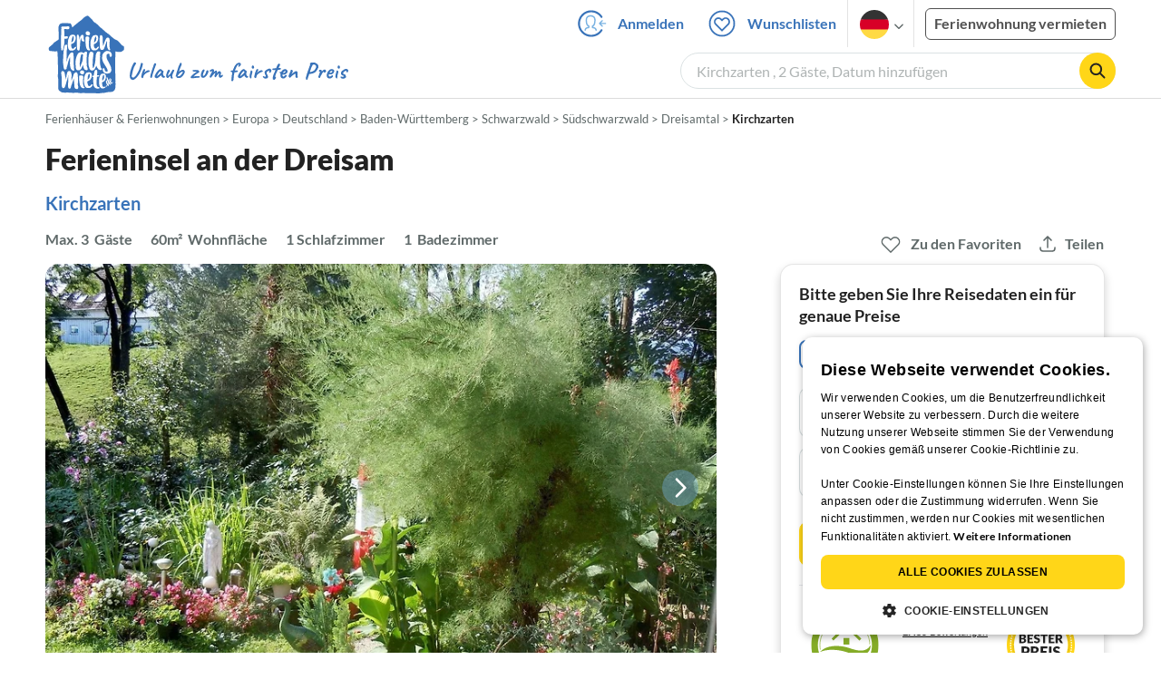

--- FILE ---
content_type: text/html; charset=utf-8
request_url: https://www.ferienhausmiete.de/341249.htm
body_size: 38178
content:
<!DOCTYPE html>
<html lang="de">
<head>
    <link rel="dns-prefetch" href="//static.ferienhausmiete.de">
    <link rel="dns-prefetch" href="//www.google-analytics.com">
    <meta name="csrf-token" content="zOx1QzopOI445BV13c02aql81KiGJh57xsPY6IID">
            <!--PWA start-->
<!-- Android  -->
<meta name="theme-color" content="#ffffff">
<meta name="mobile-web-app-capable" content="yes">

<!-- iOS -->
<meta name="apple-mobile-web-app-title" content="Ferienhausmiete">
<meta name="apple-mobile-web-app-capable" content="yes">
<meta name="apple-mobile-web-app-status-bar-style" content="default">

<!-- iOS Smart App Banner -->
<meta name="apple-itunes-app" content="app-id=6475052679, app-argument=https://www.ferienhausmiete.de/341249.htm?obj_nr=341249">

<!-- Windows -->
<meta name="msapplication-navbutton-color" content="#3973b9">
<meta name="msapplication-TileColor" content="#3973b9">
<meta name="msapplication-TileImage" content="/pwa/icons/icon-144x144.png">

<!-- Pinned Sites  -->
<meta name="application-name" content="Ferienhausmiete">
<meta name="msapplication-tooltip" content="Ferienhäuser & Ferienwohnungen günstig von privat mieten">
<meta name="msapplication-starturl" content="/">

<!-- Tap highlighting  -->
<meta name="msapplication-tap-highlight" content="no">

<!-- UC Mobile Browser  -->
<meta name="full-screen" content="yes">
<meta name="browsermode" content="application">

<!-- Disable night mode for this page  -->
<meta name="nightmode" content="disable">

<!-- Layout mode -->
<meta name="layoutmode" content="standard">

<!-- imagemode - show image even in text only mode  -->
<meta name="imagemode" content="force">

<!-- Orientation  -->
<meta name="screen-orientation" content="portrait">
<link rel="manifest" href="/manifest.json">
<!--PWA end-->

<script>
    if (typeof navigator.serviceWorker !== 'undefined' && window.matchMedia('(display-mode: standalone)').matches) {
        navigator.serviceWorker.register('/OneSignalSDKWorker.js')
    }
</script>


<!--OneSignal logic-->
<script src="https://cdn.onesignal.com/sdks/web/v16/OneSignalSDK.page.js" defer></script>
<script>
    window.OneSignalDeferred = window.OneSignalDeferred || [];
    OneSignalDeferred.push(async function(OneSignal) {
        await OneSignal.init({
            appId: "78f4a2b8-b690-4f52-8c37-4af2fdb9c7db",
            autoResubscribe: true,
        });
        if (OneSignal.User && OneSignal.User.PushSubscription.optedIn) {
            if (OneSignal.User.PushSubscription.id && OneSignal.User.PushSubscription.id != undefined) {
                document.cookie = `onesignal_subscription_id=${OneSignal.User.PushSubscription.id}; path=/; expires=Thu, 31 Dec 2099 23:59:59 GMT;`;
            } else {
                document.cookie = `onesignal_subscription_id=; path=/; expires=Thu, 31 Dec 2000 23:59:59 UTC;`;
            }
            if (OneSignal.User.onesignalId && OneSignal.User.onesignalId != undefined) {
                document.cookie = `onesignal_onesignal_id=${OneSignal.User.onesignalId}; path=/; expires=Thu, 31 Dec 2099 23:59:59 GMT;`;
            } else {
                document.cookie = `onesignal_onesignal_id=; path=/; expires=Thu, 31 Dec 2000 23:59:59 UTC;`;
            }
            if (OneSignal.User.PushSubscription.optedIn) {
                            }
        }
    });
</script>

<script>
    // Subscribe button logic moved here to run globally via OneSignalDeferred
    document.addEventListener('DOMContentLoaded', function() {
        window.OneSignalDeferred = window.OneSignalDeferred || [];
        OneSignalDeferred.push(function(OneSignal) {
            var pushSubscribe = document.getElementById('push-subscribe');
            var btn = document.getElementById('push-subscribe-button');
            var pushUnsubscribe = document.getElementById('push-unsubscribe');
            var unbtn = document.getElementById('push-unsubscribe-button');
            if (!btn && !unbtn) { return; }

            function updateState() {
                try {
                    var isOptedIn = !!(OneSignal.User && OneSignal.User.PushSubscription && OneSignal.User.PushSubscription.optedIn);
                    console.log("isOptedIn", isOptedIn);
                    console.log("pushSubscribe", pushSubscribe)
                    console.log("pushUnsubscribe", pushUnsubscribe)
                    if (pushSubscribe) {
                        pushSubscribe.style.display = isOptedIn ? 'none' : 'block';
                    }
                    if (pushUnsubscribe) {
                        pushUnsubscribe.style.display = isOptedIn ? 'block' : 'none';
                    }
                } catch (e) {
                    console.error(e);
                }
            }

            updateState();

            if (btn) btn.addEventListener('click', async function() {
                try {
                    var userId = btn.getAttribute('data-user-id') ? String(btn.getAttribute('data-user-id')) : '';
                    if (OneSignal.Notifications && OneSignal.Notifications.requestPermission) {
                        console.log("Before requestPermission", OneSignal.Notifications)
                        await OneSignal.Notifications.requestPermission();
                        console.log("After requestPermission", OneSignal.Notifications)
                    } else if (OneSignal.Slidedown && OneSignal.Slidedown.promptPush) {
                        console.log("Before promptPush", OneSignal.Slidedown);
                        await OneSignal.Slidedown.promptPush();
                        console.log("After promptPush", OneSignal.Slidedown);
                    }

                    var sub = (OneSignal.User && OneSignal.User.PushSubscription) ? OneSignal.User.PushSubscription : null;
                    console.log("sub", sub);
                    if (sub && sub.optedIn) {
                        if (sub.id) {
                            document.cookie = 'onesignal_subscription_id=' + sub.id + '; path=/; expires=Thu, 31 Dec 2099 23:59:59 GMT;';
                        } else {
                            document.cookie = 'onesignal_subscription_id=; path=/; expires=Thu, 31 Dec 2000 23:59:59 UTC;';
                        }
                        console.log("OneSignal.User", OneSignal.User);
                        if (OneSignal.User && OneSignal.User.onesignalId) {
                            document.cookie = 'onesignal_onesignal_id=' + OneSignal.User.onesignalId + '; path=/; expires=Thu, 31 Dec 2099 23:59:59 GMT;';
                        } else {
                            document.cookie = 'onesignal_onesignal_id=; path=/; expires=Thu, 31 Dec 2000 23:59:59 UTC;';
                        }
                        console.log("userId", userId)
                        if (userId) {
                            await OneSignal.login(userId);
                            document.cookie = 'onesignal_external_id=' + userId + '; path=/; expires=Thu, 31 Dec 2099 23:59:59 GMT;';
                        }
                        updateState();
                    }
                } catch (e) {
                    console.error('OneSignal subscribe error', e);
                }
            });

            if (unbtn) unbtn.addEventListener('click', async function() {
                try {
                    // Capture current subscription id BEFORE opting out
                    var currentSubId = '';
                    try {
                        currentSubId = (OneSignal.User && OneSignal.User.PushSubscription && OneSignal.User.PushSubscription.id)
                            ? String(OneSignal.User.PushSubscription.id) : '';
                        if (!currentSubId) {
                            var m = document.cookie.match(/(?:^|;)\\s*onesignal_subscription_id=([^;]+)/);
                            currentSubId = m && m[1] ? decodeURIComponent(m[1]) : '';
                        }
                    } catch (e) { /* noop */ }

                    if (OneSignal.User && OneSignal.User.PushSubscription && OneSignal.User.PushSubscription.optOut) {
                        console.log("Before OneSignal.User.PushSubscription.optOut()", OneSignal.User)
                        await OneSignal.User.PushSubscription.optOut();
                        console.log("After OneSignal.User.PushSubscription.optOut()", OneSignal.User)
                    }

                    // After successful opt-out, remove server-side record
                    if (currentSubId) {
                        try {
                            await fetch('/api/v3/push/subscriptions/' + encodeURIComponent(currentSubId), {
                                method: 'DELETE',
                                credentials: 'same-origin',
                                headers: { 'Accept': 'application/json' }
                            });
                        } catch (e) {
                            console.error('Failed to delete subscription on server', e);
                        }
                    }
                    // Clear cookies
                    document.cookie = 'onesignal_subscription_id=; path=/; expires=Thu, 31 Dec 2000 23:59:59 UTC;';
                    document.cookie = 'onesignal_onesignal_id=; path=/; expires=Thu, 31 Dec 2000 23:59:59 UTC;';
                    document.cookie = 'onesignal_external_id=; path=/; expires=Thu, 31 Dec 2000 23:59:59 UTC;';
                    if (OneSignal.logout) {
                        try { await OneSignal.logout(); } catch (e) {}
                    }
                    updateState();
                } catch (e) {
                    console.error('OneSignal unsubscribe error', e);
                }
            });
        });
    });
</script>
        <meta http-equiv="content-type" content="text/html; charset=UTF-8">

<meta http-equiv="content-language" content="de">
<meta name="description" content=" Ferieninsel an der Dreisam in Kirchzarten, Ferienwohnung für 3 Personen ✔ direkt von privat ✔ keine Service-Gebühr ">
<meta name="keywords" content="">
<meta name="author" content="Ferienhausmiete.de"/>

<meta name="x-fhm-datepicker-max-years-ahead" content="2">
<meta name="x-fhm-datepicker-max-date" content="2028-01-21">

    <meta name="robots" content="noindex,follow"/>

        <meta itemprop="name" content="Ferieninsel an der Dreisam" />
    <meta itemprop="description" content="Ferieninsel an der Dreisam in Kirchzarten, Ferienwohnung für 3 Personen ✔ direkt von privat ✔ keine Service-Gebühr " />
    <meta itemprop="image" content="https://static.ferienhausmiete.de/pictures/163833/bilder/163833_75309766008671.jpg" />
    <meta property="og:title" content="Ferieninsel an der Dreisam" />
    <meta property="og:type" content="website" />
    <meta property="og:url" content="https://www.ferienhausmiete.de/341249.htm" />
    <meta property="og:image" content="https://static.ferienhausmiete.de/pictures/163833/bilder/163833_75309766008671.jpg" />
    <meta property="og:description" content="Ferieninsel an der Dreisam in Kirchzarten, Ferienwohnung für 3 Personen ✔ direkt von privat ✔ keine Service-Gebühr " />
    <meta name="twitter:card" content="summary">
    <meta name="twitter:url" content="https://www.ferienhausmiete.de/341249.htm">
    <meta name="twitter:title" content="Ferieninsel an der Dreisam">
    <meta name="twitter:description" content="Ferieninsel an der Dreisam in Kirchzarten, Ferienwohnung für 3 Personen ✔ direkt von privat ✔ keine Service-Gebühr ">
    <meta name="twitter:image" content="https://static.ferienhausmiete.de/pictures/163833/bilder/163833_75309766008671.jpg">
    <meta name="thumbnail" content="https://static.ferienhausmiete.de/pictures/163833/bilder_klein/163833_75309766008671.jpg" />
    

    <meta name="viewport" content="width=device-width, initial-scale=1, maximum-scale=5.0, user-scalable=yes"/>


    <link rel="canonical" href="https://www.ferienhausmiete.de/341249.htm">


    
<title>Ferieninsel an der Dreisam in Kirchzarten ab 72 € direkt bei Firma SECRA Bookings GmbH mieten</title>

<link rel="shortcut icon" type="image/x-icon" href="/favicon.ico"/>
<link rel="apple-touch-icon" href="/images/apple-touch-icon.png" />
<link rel="apple-touch-icon" sizes="57x57" href="/images/apple-touch-icon-57x57.png" />
<link rel="apple-touch-icon" sizes="72x72" href="/images/apple-touch-icon-72x72.png" />
<link rel="apple-touch-icon" sizes="76x76" href="/images/apple-touch-icon-76x76.png" />
<link rel="apple-touch-icon" sizes="114x114" href="/images/apple-touch-icon-114x114.png" />
<link rel="apple-touch-icon" sizes="120x120" href="/images/apple-touch-icon-120x120.png" />
<link rel="apple-touch-icon" sizes="144x144" href="/images/apple-touch-icon-144x144.png" />
<link rel="apple-touch-icon" sizes="152x152" href="/images/apple-touch-icon-152x152.png" />
<link rel="apple-touch-icon" sizes="180x180" href="/images/apple-touch-icon-180x180.png" />

        <script type="application/ld+json">
    {"@context":"https:\/\/schema.org","@type":"Organization","contactPoint":{"@type":"ContactPoint","telephone":"+49 30 609 891 44","contactType":"customer service"},"additionalType":"WebSite","url":"https:\/\/www.ferienhausmiete.de","logo":"https:\/\/ferienhausmiete.de\/images\/logo.png","name":"Ferienhausmiete.de","sameAs":["https:\/\/www.facebook.com\/ferienhausmiete.de","https:\/\/twitter.com\/ferienhausmiete","https:\/\/www.instagram.com\/ferienhausmiete.de","https:\/\/www.pinterest.de\/ferienhausmiete\/",null,null],"subOrganization":[{"@id":"https:\/\/www.tourist-paradise.com"},{"@id":"https:\/\/www.resido.fr"},{"@id":"https:\/\/www.domy-letniskowe.com"},{"@id":"https:\/\/www.resido.it"},{"@id":"https:\/\/www.resido.es"},{"@id":"https:\/\/www.vakantiehuisnu.nl"},{"@id":"https:\/\/www.resido.hr"}]}</script>    
    <link rel="preload" as="style" href="https://www.ferienhausmiete.de/build/assets/detail.2fcbce74.css" /><link rel="stylesheet" href="https://www.ferienhausmiete.de/build/assets/detail.2fcbce74.css" />
    <script type="text/javascript">
        //TODO: migrate to build
        load_resource=function(e){let r=e.src||e.href,o=!1;if(load_resource.resources=[],load_resource.index=-1,load_resource.loading=!1,load_resource.next=function(){if(load_resource.loading)return;load_resource.loading=!0;let s=load_resource.resources[++load_resource.index],c=document.getElementsByTagName("head")[0];if(c.childNodes.forEach(function(e){e.href&&!o&&e.href.indexOf(r)>=0&&(o=!0),e.src&&!o&&e.src.indexOf(r)>=0&&(o=!0)}),!o){let r="";if("css"===e.role){for(var l in r=document.createElement("link"),e)"role"!==l&&"src"!==l&&r.setAttribute(l,e[l]);r.type=r.type||"text/css",r.rel=r.rel||"stylesheet",r.href=s.src}else{for(var l in r=document.createElement("script"),e)"role"!==l&&r.setAttribute(l,e[l]);r.defer=r.defer||!0,r.src=s.src}r.onload=(()=>{load_resource.loading=!1,void 0===load_resource.resources&&(load_resource.resources=[]),load_resource.index<load_resource.resources.length-1&&load_resource.next(),s.resolve()}),c.appendChild(r)}},r&&!o){for(var s=0;s<load_resource.resources.length;s++)if(load_resource.resources[s].src==r)return load_resource.resources[s].promise;let e={src:r};e.promise=new Promise(r=>{e.resolve=r}),load_resource.resources.push(e),load_resource.next()}return load_resource.resources[load_resource.resources.length-1].promise};

        function lazyLoadCss(resource) {
            [resource].forEach(load_resource);
        }

            </script>

    <script defer type='text/javascript' charset='UTF-8' src='/external/cookie-consent/de.js?ver=4709'></script>
    <link rel="modulepreload" as="script" href="https://www.ferienhausmiete.de/build/assets/pwa.025410b4.js" /><script type="module" src="https://www.ferienhausmiete.de/build/assets/pwa.025410b4.js"></script>
    <link rel="modulepreload" as="script" href="https://www.ferienhausmiete.de/build/assets/detail.57c56413.js" /><link rel="modulepreload" as="script" href="https://www.ferienhausmiete.de/build/assets/preload-helper.b37b16ae.js" /><link rel="modulepreload" as="script" href="https://www.ferienhausmiete.de/build/assets/jquery.ff1e67ea.js" /><link rel="modulepreload" as="script" href="https://www.ferienhausmiete.de/build/assets/common.a447b99e.js" /><link rel="modulepreload" as="script" href="https://www.ferienhausmiete.de/build/assets/go-to-url.c3dfb49c.js" /><link rel="modulepreload" as="script" href="https://www.ferienhausmiete.de/build/assets/lazy-image.8fc7e2a9.js" /><link rel="modulepreload" as="script" href="https://www.ferienhausmiete.de/build/assets/autocomplete.202c9b51.js" /><link rel="modulepreload" as="script" href="https://www.ferienhausmiete.de/build/assets/select-person.f806ffeb.js" /><link rel="modulepreload" as="script" href="https://www.ferienhausmiete.de/build/assets/accordion-text.f3000f64.js" /><link rel="modulepreload" as="script" href="https://www.ferienhausmiete.de/build/assets/navbar.15f6a4f9.js" /><link rel="modulepreload" as="script" href="https://www.ferienhausmiete.de/build/assets/rating.4af9b8ce.js" /><link rel="modulepreload" as="script" href="https://www.ferienhausmiete.de/build/assets/jquery.magnific-popup.dd7be2c9.js" /><link rel="modulepreload" as="script" href="https://www.ferienhausmiete.de/build/assets/swiper.0c925122.js" /><link rel="modulepreload" as="script" href="https://www.ferienhausmiete.de/build/assets/_commonjsHelpers.7cb7c728.js" /><link rel="modulepreload" as="script" href="https://www.ferienhausmiete.de/build/assets/jquery-ui.a7b294c9.js" /><link rel="modulepreload" as="script" href="https://www.ferienhausmiete.de/build/assets/swiper.73b3eb43.js" /><link rel="modulepreload" as="script" href="https://www.ferienhausmiete.de/build/assets/children-select.eaabc5e1.js" /><link rel="modulepreload" as="script" href="https://www.ferienhausmiete.de/build/assets/translation.949654fd.js" /><link rel="modulepreload" as="script" href="https://www.ferienhausmiete.de/build/assets/jquery.raty.f5399737.js" /><link rel="modulepreload" as="script" href="https://www.ferienhausmiete.de/build/assets/favorites.de8d21a2.js" /><link rel="modulepreload" as="script" href="https://www.ferienhausmiete.de/build/assets/index.28a2e511.js" /><link rel="modulepreload" as="script" href="https://www.ferienhausmiete.de/build/assets/datepicker.edec20da.js" /><link rel="modulepreload" as="script" href="https://www.ferienhausmiete.de/build/assets/dayjs.min.ade4f6cc.js" /><link rel="modulepreload" as="script" href="https://www.ferienhausmiete.de/build/assets/datepicker-meta.654f0570.js" /><script type="module" src="https://www.ferienhausmiete.de/build/assets/detail.57c56413.js"></script><script type="module" src="https://www.ferienhausmiete.de/build/assets/favorites.de8d21a2.js"></script>    <script>
        var GOOGLE_MAPS_API_KEY = "AIzaSyAvVNkffyLnbJBnf8kWxRk_QjXeg1khb3g";
        var MAP_BOX_TOKEN = "pk.eyJ1IjoiZmVyaWVuaGF1c21pZXRlIiwiYSI6ImNqZ3MycWJiODBiZDcyd3F3cGNtZ2Y0aHYifQ.7wpTGVflJytDcpD8KPR4vw";
        var MAP_TILER_TOKEN = "26ZojJTV4N2rA5D6MgZd";
        var GOOGLE_MAPS_API_KEY_DETAIL_PAGE = "AIzaSyA6O5MAhPj0mhKq2yqDDtml6-novp8Itag";
        var DETAIL_PAGE_MAP_PROVIDER = "maptiler";
        var autoload_map = "1";
        var details_page_lang = {"show_more_lang":"mehr anzeigen","show_less_lang":"weniger anzeigen"};

        window.TRANSLATIONS = Object.assign((window.TRANSLATIONS || {}), {"guest":"Gast","guests":"G\u00e4ste","baby":"Kleinkind","babies":"Kleinkinder","haustier":"Haustier","haustiere":"Haustiere"});

        var isEmptyFreeTimeActivity = '';

        window.addEventListener('DOMContentLoaded', () => {
            if (isEmptyFreeTimeActivity) {
                document.getElementsByClassName('free-time-activity')[0].classList.add('is-hidden');
                document.getElementsByClassName('free-time-activity-hr')[0].classList.add('is-hidden');
            }
        })

        
                    priceWidgetSettings = {};
           </script>



<script>

    if (typeof funcGtm == 'undefined') {
        dataLayer = [{}];
        gtmCode = 'GTM-N2VT8CH';

        <!-- Google Tag Manager -->
        var funcGtm = function () {
            (function (w, d, s, l, i) {
                w[l] = w[l] || [];
                w[l].push({'gtm.start': new Date().getTime(), event: 'gtm.js'});
                var f = d.getElementsByTagName(s)[0], j = d.createElement(s),
                    dl = l != 'dataLayer' ? '&l=' + l : '';
                j.async = true;
                j.src = 'https://www.googletagmanager.com/gtm.js?id=' + i + dl;
                f.parentNode.insertBefore(j, f);
            })(window, document, 'script', 'dataLayer', gtmCode);
        }
    }

    function runGtmUntilCookieIsSet(func, interval = 1000) {
        const checkIntervalGtm = setInterval(() => {
            let allowedGtm = !!document.cookie.split('; ').find(row => row.startsWith('CookieScriptConsent=') && JSON.parse(decodeURIComponent(row.split('=')[1])).categories?.includes('performance'));
            if (allowedGtm) {
                clearInterval(checkIntervalGtm); // Stop checking
                func();
            }
        }, interval); // Check every `interval` milliseconds
    }

    runGtmUntilCookieIsSet(funcGtm);

</script>


    <script>
        if (typeof funcMautic == 'undefined') {
            var funcMautic = function () {
                (function (w, d, t, u, n, a, m) {
                    w['MauticTrackingObject'] = n;
                    w[n] = w[n] || function () {
                        (w[n].q = w[n].q || []).push(arguments)
                    }, a = d.createElement(t),
                        m = d.getElementsByTagName(t)[0];
                    a.async = 1;
                    a.src = u;
                    m.parentNode.insertBefore(a, m)
                })(window, document, 'script', 'https://m.ferienhausmiete.de/mtc.js', 'mt');

                mt('send', 'pageview');
            }
        }

        function runMauticUntilCookieIsSet(func, interval = 1000) {
            const checkIntervalMautic = setInterval(() => {
                let allowedMautic = !!document.cookie.split('; ').find(row => row.startsWith('CookieScriptConsent=') && JSON.parse(decodeURIComponent(row.split('=')[1])).categories?.includes('functionality'));
                if (allowedMautic) {
                    clearInterval(checkIntervalMautic); // Stop checking
                    func();
                }
            }, interval); // Check every `interval` milliseconds
        }

        runMauticUntilCookieIsSet(funcMautic);
    </script>

            <link rel="preload" as="style" href="https://www.ferienhausmiete.de/build/assets/bedroom-captions.2c7fc030.css" /><link rel="stylesheet" href="https://www.ferienhausmiete.de/build/assets/bedroom-captions.2c7fc030.css" />    </head>
<body class="de page-detail page-template-detail  ">

    
    <script type="text/javascript">
        //TODO: migrate to build
    (function() {
      var hasWebP = false;
      var img = new Image();
      img.onload = function() {
        hasWebP = !!(img.height > 0 && img.width > 0);
        if ( hasWebP ) {
            try {
                document.body.classList.add("has-webp");
            } catch(err) {
                document.body.classList.add("has-no-webp");
            }
        } else {
            document.body.classList.add("has-no-webp");
        }
      };
      img.onerror = function() {
        hasWebP = false;
        document.body.classList.add("has-no-webp");
      };
      img.src = '[data-uri]';
    })();
    </script>

    
                            <header class="header is-tablet has-background-white">
        <nav class="navbar container">
            <div class="navbar-brand is-hidden-desktop">
                <a class="logo-link" href="https://www.ferienhausmiete.de" title="Ferienwohnungen &amp;amp; Ferienhäuser direkt von privat mieten oder vermieten">
                    <img src="/images/rebranding/logos/logo_de_mobile.svg"
                         class="is-pulled-left fhm-px-12 fhm-mt-3"
                         alt="Ferienwohnungen &amp;amp; Ferienhäuser direkt von privat mieten oder vermieten"
                         width="67"
                         height="46"
                    >
                </a>
                <div class="mobile-right-menu is-flex "
                     style="margin-left: auto;"
                >

                    
                                            <span
                                data-url="L2Zhdm9yaXRlbi5waHA="
                                data-component="go-to-url"
                                title="Wunschlisten"
                                class="fhm-px-0 navbar-fav-link navbar-item is-pulled-left"
                        >
                        <img
    src="/images/svg_icons/favorites/header-empty.svg"
    alt="favorite icon"
    width="36"
    height="36"
    class="mr-[10px] header-favorite-empty size-[36px]"
>
<img
    src="/images/svg_icons/favorites/header-full.svg"
    alt="favorite icon"
    width="36"
    height="36"
    class="mr-[10px] header-favorite-full size-[36px] hidden is-hidden"
>
                    </span>
                                                    <a href="https://www.ferienhausmiete.de/login.php"
                               title="Ferienhausmiete.de - Login"
                               class="fhm-px-0 navbar-item is-pulled-left fhm-svg-before _037-icon-login-logout"
                            ></a>
                                            
                    <div class="fhm-px-0 navbar-item navbar-item-languages is-pulled-left">
                        <div class="language-select fhm-svg-after chevron-down-black">
                                <ul class="overflow-hidden bg-white border border-transparent pt-2.5 group-hover:border-x-fhm-grey-e3 group-hover:border-b-fhm-grey-e3 submenu">
                        <li class="submenu-item fhm-pl-12 pl-[12px] mb-0 h-0 duration-300 group-hover:h-8 group-hover:mb-3 relative h-8 z-10 active-language">
                <img src="/images/svg_icons/flags/de.svg" alt="Ferienhäuser & Ferienwohnungen" title="Ferienhäuser & Ferienwohnungen" height="32" width="32">
            </li>
                                <li class="submenu-item fhm-pl-12 pl-[12px] mb-0 h-0 duration-300 group-hover:h-8 group-hover:mb-3">
                <a href="https://www.tourist-paradise.com/341249.htm">
                  <img src="/images/svg_icons/flags/en.svg" alt="Holiday Homes &amp; Holiday Apartments" title="Holiday Homes &amp; Holiday Apartments" height="32" width="32">
                </a>
            </li>
                                <li class="submenu-item fhm-pl-12 pl-[12px] mb-0 h-0 duration-300 group-hover:h-8 group-hover:mb-3">
                <a href="https://www.resido.fr/341249.htm">
                  <img src="/images/svg_icons/flags/fr.svg" alt="Maisons &amp; appartements de vacances" title="Maisons &amp; appartements de vacances" height="32" width="32">
                </a>
            </li>
                                <li class="submenu-item fhm-pl-12 pl-[12px] mb-0 h-0 duration-300 group-hover:h-8 group-hover:mb-3">
                <a href="https://www.domy-letniskowe.com/341249.htm">
                  <img src="/images/svg_icons/flags/pl.svg" alt="Domy i apartamenty wakacyjne" title="Domy i apartamenty wakacyjne" height="32" width="32">
                </a>
            </li>
                                <li class="submenu-item fhm-pl-12 pl-[12px] mb-0 h-0 duration-300 group-hover:h-8 group-hover:mb-3">
                <a href="https://www.resido.it/341249.htm">
                  <img src="/images/svg_icons/flags/it.svg" alt="Case vacanza e appartamenti" title="Case vacanza e appartamenti" height="32" width="32">
                </a>
            </li>
                                <li class="submenu-item fhm-pl-12 pl-[12px] mb-0 h-0 duration-300 group-hover:h-8 group-hover:mb-3">
                <a href="https://www.resido.es/341249.htm">
                  <img src="/images/svg_icons/flags/es.svg" alt="Casas de Vacaciones y Apartamentos" title="Casas de Vacaciones y Apartamentos" height="32" width="32">
                </a>
            </li>
                                <li class="submenu-item fhm-pl-12 pl-[12px] mb-0 h-0 duration-300 group-hover:h-8 group-hover:mb-3">
                <a href="https://www.vakantiehuisnu.nl/341249.htm">
                  <img src="/images/svg_icons/flags/nl.svg" alt="Vakantiehuizen en vakantieappartementen" title="Vakantiehuizen en vakantieappartementen" height="32" width="32">
                </a>
            </li>
                                <li class="submenu-item fhm-pl-12 pl-[12px] mb-0 h-0 duration-300 group-hover:h-8 group-hover:mb-3">
                <a href="https://www.resido.hr/341249.htm">
                  <img src="/images/svg_icons/flags/hr.svg" alt="kuće &amp; apartmani za odmor" title="kuće &amp; apartmani za odmor" height="32" width="32">
                </a>
            </li>
            </ul>                        </div>
                    </div>
                                            <span class="fhm-px-0 navbar-item is-pulled-left fhm-svg-before _160-icon-search-small fake-form is-hidden-desktop"></span>
                    
                    <a role="button" class="fhm-pl-0 fhm-pr-12 navbar-burger navbar-item is-flex fhm-j-center"
                       aria-label="menu" aria-expanded="false" data-target="navbarMenu"
                    >
                        <img class="menu-open" src="/images/svg_icons/_143-menu-open.svg" alt="menu open icon" width="36" height="36">
                        <img class="menu-close fhm-ml-12" src="/images/svg_icons/_142-menu-close.svg" alt="menu close icon" width="36" height="36">
                    </a>
                </div>
            </div>
            <div id="navbarMenu" class="navbar-menu cus-navbar">
                <div class="navbar-start is-hidden-desktop mobile-navmenu">
                                            <hr>
                        <span
                                data-url="L2Zhdm9yaXRlbi5waHA="
                                data-component="go-to-url"
                                title="Wunschlisten"
                                class="navbar-item header-fav-link navbar-fav-link fhm-py-15 fhm-color-grey-dark"
                        >
                        <img
    src="/images/svg_icons/favorites/header-empty.svg"
    alt="favorite icon"
    width="24"
    height="24"
    class="mr-[10px] header-favorite-empty size-[24px]"
>
<img
    src="/images/svg_icons/favorites/header-full.svg"
    alt="favorite icon"
    width="24"
    height="24"
    class="mr-[10px] header-favorite-full size-[24px] hidden is-hidden"
>
                        <strong class="fhm-color-grey-dark">Wunschlisten</strong>
                    </span>
                                                    <hr>
                            <span title="Suchen"
                                  class="navbar-item fhm-py-15 fhm-color-grey-dark fhm-svg-before _160-icon-search-small fake-form is-hidden-tablet"
                            >
                            <strong>Suchen</strong>
                        </span>
                                                <hr>
                                                                            <a href="https://www.ferienhausmiete.de/blog" title="Reisemagazin"
                               class="navbar-item fhm-py-15 fhm-svg-before _041-icon-magazine fhm-color-grey-dark"
                            >
                                <strong>Reisemagazin</strong>
                            </a>
                            <hr>
                                                                                                    <a href="https://www.ferienhausmiete.de/l/ferienwohnung-vermieten/"
                               title="Ferienwohnung vermieten"
                               class="navbar-item fhm-py-15 fhm-svg-before _033-icon-letting fhm-color-grey-dark"
                            >
                                <strong> Ferienwohnung vermieten</strong>
                            </a>
                            <hr>
                                                                                        <a href="https://www.ferienhausmiete.de/login.php" title="Login"
                           class="navbar-item fhm-py-15 fhm-svg-before _037-icon-login-logout-24 fhm-color-grey-dark"
                        >
                            <strong>Login</strong>
                        </a>
                                    </div>

                <div class="navbar-end is-hidden-touch">
                                                                        <a href="https://www.ferienhausmiete.de/login.php"
                               title="Ferienhausmiete.de - Anmelden"
                               class="fhm-py-15 navbar-item fhm-svg-before _037-icon-login"
                            >
                                Anmelden
                            </a>
                                                <span
                                data-url="L2Zhdm9yaXRlbi5waHA="
                                data-component="go-to-url"
                                title="Wunschlisten"
                                class="navbar-item lato-b favorite–counter"
                        >
                        <img
    src="/images/svg_icons/favorites/header-empty.svg"
    alt="favorite icon"
    width="36"
    height="36"
    class="mr-[10px] header-favorite-empty size-[36px]"
>
<img
    src="/images/svg_icons/favorites/header-full.svg"
    alt="favorite icon"
    width="36"
    height="36"
    class="mr-[10px] header-favorite-full size-[36px] hidden is-hidden"
>
                        Wunschlisten
                    </span>
                                        <div class="navbar-item navbar-item-languages">
                        <div class="language-select fhm-svg-after chevron-down-black">
                                <ul class="overflow-hidden bg-white border border-transparent pt-2.5 group-hover:border-x-fhm-grey-e3 group-hover:border-b-fhm-grey-e3 submenu">
                        <li class="submenu-item fhm-pl-12 pl-[12px] mb-0 h-0 duration-300 group-hover:h-8 group-hover:mb-3 relative h-8 z-10 active-language">
                <img src="/images/svg_icons/flags/de.svg" alt="Ferienhäuser & Ferienwohnungen" title="Ferienhäuser & Ferienwohnungen" height="32" width="32">
            </li>
                                <li class="submenu-item fhm-pl-12 pl-[12px] mb-0 h-0 duration-300 group-hover:h-8 group-hover:mb-3">
                <a href="https://www.tourist-paradise.com/341249.htm">
                  <img src="/images/svg_icons/flags/en.svg" alt="Holiday Homes &amp; Holiday Apartments" title="Holiday Homes &amp; Holiday Apartments" height="32" width="32">
                </a>
            </li>
                                <li class="submenu-item fhm-pl-12 pl-[12px] mb-0 h-0 duration-300 group-hover:h-8 group-hover:mb-3">
                <a href="https://www.resido.fr/341249.htm">
                  <img src="/images/svg_icons/flags/fr.svg" alt="Maisons &amp; appartements de vacances" title="Maisons &amp; appartements de vacances" height="32" width="32">
                </a>
            </li>
                                <li class="submenu-item fhm-pl-12 pl-[12px] mb-0 h-0 duration-300 group-hover:h-8 group-hover:mb-3">
                <a href="https://www.domy-letniskowe.com/341249.htm">
                  <img src="/images/svg_icons/flags/pl.svg" alt="Domy i apartamenty wakacyjne" title="Domy i apartamenty wakacyjne" height="32" width="32">
                </a>
            </li>
                                <li class="submenu-item fhm-pl-12 pl-[12px] mb-0 h-0 duration-300 group-hover:h-8 group-hover:mb-3">
                <a href="https://www.resido.it/341249.htm">
                  <img src="/images/svg_icons/flags/it.svg" alt="Case vacanza e appartamenti" title="Case vacanza e appartamenti" height="32" width="32">
                </a>
            </li>
                                <li class="submenu-item fhm-pl-12 pl-[12px] mb-0 h-0 duration-300 group-hover:h-8 group-hover:mb-3">
                <a href="https://www.resido.es/341249.htm">
                  <img src="/images/svg_icons/flags/es.svg" alt="Casas de Vacaciones y Apartamentos" title="Casas de Vacaciones y Apartamentos" height="32" width="32">
                </a>
            </li>
                                <li class="submenu-item fhm-pl-12 pl-[12px] mb-0 h-0 duration-300 group-hover:h-8 group-hover:mb-3">
                <a href="https://www.vakantiehuisnu.nl/341249.htm">
                  <img src="/images/svg_icons/flags/nl.svg" alt="Vakantiehuizen en vakantieappartementen" title="Vakantiehuizen en vakantieappartementen" height="32" width="32">
                </a>
            </li>
                                <li class="submenu-item fhm-pl-12 pl-[12px] mb-0 h-0 duration-300 group-hover:h-8 group-hover:mb-3">
                <a href="https://www.resido.hr/341249.htm">
                  <img src="/images/svg_icons/flags/hr.svg" alt="kuće &amp; apartmani za odmor" title="kuće &amp; apartmani za odmor" height="32" width="32">
                </a>
            </li>
            </ul>                        </div>
                    </div>
                </div>


                <span class="navbar-item is-hidden-touch fhm-pr-0">
                                        <a href="https://www.ferienhausmiete.de/l/ferienwohnung-vermieten/"
                           class="button is-outlined fhm-background-grey-50 is-small"
                           title="Ferienwohnung vermieten"
                        >Ferienwohnung vermieten</a>
                                    </span>
            </div>
        </nav>

        <div class="container is-hidden-touch">
            <a href="https://www.ferienhausmiete.de" class="logo-link is-inline-block"
               title="Ferienwohnungen &amp;amp; Ferienhäuser direkt von privat mieten oder vermieten"
            >
                <img class="header__logo is-relative fhm-z-40" height="92" width="265"
                     src="/images/rebranding/logos/logo_de.svg"
                     alt="Ferienwohnungen &amp;amp; Ferienhäuser direkt von privat mieten oder vermieten"
                >
            </a>
                            <div class="fake-search-parent fhm-cursor-pointer">
                    <div class="fake-search">
                                                <p>Kirchzarten
                            , 2 Gäste, Datum hinzufügen</p>
                        <div class="yellow-circle fhm-background-yellow">
                            <img src="/images/svg_icons/search-icon.svg" height="18" width="18"
                                 alt="Suchen"
                            >
                        </div>
                    </div>
                </div>
                    </div>
            </header>
                
                
            <link rel="preload" as="style" href="https://www.ferienhausmiete.de/build/assets/application-navigation.fc494e25.css" /><link rel="stylesheet" href="https://www.ferienhausmiete.de/build/assets/application-navigation.fc494e25.css" />                                    <div id="application-navigation" class="container">
            <div>
                <span id="back-button" class="go-back">
                    <img src="/images/svg_icons/icon_back.svg" alt="Zurück" width="32" height="32">
                </span>
            </div>
            <div id="navigation-actions">
                <div>
                    <img
                        src="/images/svg_icons/_122-heart-gray-bordered.svg"
                        id="b341249"
                        data-number="341249"
                        class="object-gallery-favorite-icon favourite-add  favorite-icon jslink"
                        alt="fhm-common::rebranding.favorit_hinzu"
                        title="fhm-common::rebranding.favorit_hinzu"
                        width="32"
                        height="32"
                    >
                    <img
                        src="/images/svg_icons/_122-heart-blue-bordered.svg"
                        id="b341249"
                        data-number="341249"
                        class="object-gallery-favorite-icon favourite-added  is-hidden  favorite-icon jslink"
                        alt="Entfernen"
                        title="Entfernen"
                        width="32"
                        height="32"
                    >
                </div>
                <div>
                    <img src="/images/svg_icons/_61-share-bordered-gray.svg" class="share_popup fhm-cursor-pointer" alt="fhm-common::buttons_links.share" width="32" height="32">
                </div>
            </div>
        </div>
    
        <div class="sticky-top-nav is-hidden-touch ">
    <input id="copyUrlInput" type="text" value="https://www.ferienhausmiete.de/341249.htm">
    <div class="container is-flex fhm-j-between">
        <div class="fhm-f-nowrap">
            <a class="logo-link" href="https://www.ferienhausmiete.de" title="Ferienwohnungen &amp;amp; Ferienhäuser direkt von privat mieten oder vermieten">
                <img src="/images/rebranding/logos/logo_de_mobile.svg" class="is-pulled-left fhm-pr-12" alt="Ferienwohnungen &amp;amp; Ferienhäuser direkt von privat mieten oder vermieten" width="53" height="43">
            </a>
            <a href="#description" class="sticky-nav-item fhm-background-white button">Beschreibung</a>
            <a href="#ausstattung" class="sticky-nav-item fhm-background-white button">Ausstattung</a>
            <a href="#anreise-lage" class="sticky-nav-item fhm-background-white button">Lage</a>
            <a href="#saison_preis" class="sticky-nav-item fhm-background-white button">Richtlinien</a>
            <a href="#navi_belegung" class="sticky-nav-item fhm-background-white button">Verfügbarkeit</a>
            <a href="#bewertungen" class="sticky-nav-item fhm-background-white button">Bewertungen</a>
        </div>
        <div class="fake-search-parent sticky-parent fhm-f-nowrap">
            <div class="yellow-circle fhm-cursor-pointer fhm-background-yellow">
                <img src="/images/svg_icons/search-icon.svg" height="18" width="18" alt="Suchen">
            </div>
        </div>
    </div>
</div>
    <script type="text/javascript">
    window.TRANSLATIONS = Object.assign((window.TRANSLATIONS || {}), {"guest":"Gast","guests":"G\u00e4ste","haustier":"Haustiere"});
</script>
<div class="person-select-box fhm-background-white is-hidden" data-page="detail">
    <div class="select-box-header form-header fhm-px-10 fhm-mx-10">
        <span class="h1 fhm-svg-before is-inline-block" data-component="lazy-image" data-class="_045-icon-person">Gäste</span>
        <span class="close-select-popup fhm-svg _142-icon-menu-close is-pulled-right fhm-cursor-pointer"></span>
    </div>
    <hr class="is-hidden-tablet is-hidden">
    <div class="select-box-content">
        <div class="option is-flex fhm-j-between fhm-mb-20">
            <div class="option-left">
                <span class="option-name lato-b is-block">Erwachsene</span>
                <span class="option-description is-block">Ab 18 Jahren</span>
            </div>
            <div class="option-right is-flex">
                <span class="count-button persons-count-button subtract-count"
                    data-connection="adult-count"
                    data-action="-">-</span>
                <span id="adult-count" class="option-value" data-name="pers_1">2</span>
                <span class="count-button persons-count-button add-count" data-connection="adult-count" data-action="+">+</span>
            </div>
        </div>

                <div class="option is-flex fhm-j-between fhm-mb-20">
            <div class="option-left">
                <span class="option-name lato-b is-block">Kinder</span>
                <span class="option-description is-block">(0-17)</span>
            </div>
            <div class="option-right is-flex">
                <span class="count-button kid-count-button subtract-count disabled" data-connection="kid-count" data-action="-">-</span>
                                    <span id="kid-count" class="option-value" data-name="pers_1">0</span>
                                <span class="count-button kid-count-button add-count" data-connection="kid-count" data-action="+">+</span>
            </div>
        </div>
        
                        
                                    <span class="children-age-select hidden" data-extra-children="0" />
                              

                          <div class="option is-flex fhm-j-between fhm-mb-20">
                   <div class="option-left">
                       <span class="option-name lato-b is-block">Haustiere</span>
                   </div>
                   <div class="option-right is-flex">
                       <span class="animal-toggle-label fhm-cursor-pointer" data-value="false">Nein</span>
                       <label class="toggle-control fhm-mx-12">
                           <input id="animal-input" type="checkbox" >
                           <span class="control"></span>
                       </label>
                       <span class="animal-toggle-label fhm-cursor-pointer" data-value="1">Ja</span>
                   </div>
               </div>
                  </div>
       <div class="select-box-footer">
           <div class="select-box-info is-hidden">
               Es werden nur Unterkünfte angezeigt, in denen Haustiere erlaubt sind.
           </div>
                      <div class="max-guests-message is-hidden">
                              Maximal 3 Gäste möglich
                                  (inkl. Kinder über 2 Jahren)
                          </div>
                      <div class="select-box-buttons">
               <span class="apply-btn">Schliessen</span>
           </div>
       </div>
       <div class="popup-buttons columns is-mobile">
           <div class="column is-one-third fhm-pr-12">
               <button class="reset-persons button fhm-background-white lato-b fhm-w-100">Löschen</button>
           </div>
           <div class="column is-two-thirds fhm-pl-12">
               <button class="close-button button fhm-background-yellow lato-b fhm-w-100">Anwenden</button>
           </div>
       </div>
   </div>
    <div class="main">
        <div class="section_header detail_section_header fhm-mb-40">
            <div class="container">
                <form class="search-form" method="GET" action="/ferienwohnung-ferienhaus-urlaub/welt/r0" name="form" data-component="datepicker">
    <div id="fake-form" class="columns is-hidden-tablet fhm-cursor-pointer fake-form is-hidden-mobile">
        <div class="column">
            <div class="fhm-svg-before-input _160-icon-search" data-component="autocomplete">
                <input id="destination" class="input" placeholder="Reiseziel" readonly
                       value="Kirchzarten, 2 Gäste, Datum hinzufügen">
            </div>
        </div>
    </div>
    <div id="real-form" class="columns is-hidden-mobile">
        <div class="form-header fhm-mx-10 fhm-pb-10 is-hidden-desktop">
            <span class="search-form-title h1 fhm-svg-before search-icon is-inline-block">Suche</span>
            <span id="close-icon" class="fhm-svg _142-icon-menu-close-gray is-pulled-right fhm-cursor-pointer"></span>
        </div>

        <form class="search-form" method="GET" action="/ferienwohnung-ferienhaus-urlaub/welt/r0" name="form" data-component="datepicker">
    <div class="region-name-input column is-one-third">
        <div class="user-hint fhm-background-grey fhm-color-white lato-b fhm-py-15 fhm-px-10 fhm-mb-10 border-radius-6 is-hidden-tablet is-hidden">
            Bitte geben Sie Ihre Daten ein, um die Preise zu sehen.
        </div>
        <div class="input-row region" data-component="autocomplete">
            <label for="query" class="active">Ort</label>
            <input id="query"
                   class="input input-region ui-autocomplete-input not-empty"
                   type="text"
                   name="query"
                                          value="Kirchzarten"
                                      placeholder="Wohin (Region, Ort, Unterkunftsnummer)?">
            <input id="region_name" name="region_name" type="hidden" value="">
            <input id="auto" name="auto" type="hidden" value="341249">
            <input id="url_name" name="url_name" type="hidden" value="">
            <input id="auto_lang" name="auto_lang" type="hidden" value="1">
            <input id="cr" name="cr" type="hidden" value="0">
            <input id="cd" name="cd" type="hidden" value="0">
        </div>
        <div class="clear-region-name-btn fhm-svg _142-icon-menu-close-gray is-hidden"></div>
    </div>
    <div class="date-picker-row column is-one-third is-mobile columns">
        <div class="date-picker-parent" style="border: 2px solid #e3e3e3;
    border-radius: 6px; display: flex;">
            <div class="arrival-column column is-half fhm-pr-12">
                <div class="arrival">
                    <label for="search-arrival" class="">Anreise</label>
                    <input id="search-arrival" class="input input-datepicker datepicker-start-date" type="text" name="an" value="" placeholder="Bitte wählen" autocomplete="off" readonly="readonly">
                </div>
            </div>
            <div class="departure-column column is-half">
                <div class="departure">
                    <label for="search-departure" class="">Abreise</label>
                    <input id="search-departure" class="input input-datepicker datepicker-end-date" type="text" name="ab" value="" placeholder="Bitte wählen" autocomplete="off" readonly="readonly">
                </div>
            </div>
        </div>
    </div>
    <div class="select-person-column is-one-third column columns">
        
                <div class="input-row select-person column is-half fhm-svg-after chevron-down-black">
            <div class="search-guests-parent">
                <span id="search-guests" class="">
                    
                    <span class="label">Gäste</span>
                    <span class="search-guests-text selected">
                        2 Gäste
                    </span>
                </span>
                <input id="sidebar-price-guests" class="persons-input" type="hidden" name="pers" value="2">
                <input class="adults-input" type="hidden" name="adults" value="2">
                <input class="animals-input" type="hidden" name="opt[1003]" value="">
                <input class="kid-input" type="hidden" name="kid" value="0">
                
            </div>
        </div>
        <div class="search-horizontal-submit-button column">
            <button id="search" type="submit" class="button fhm-background-yellow fhm-w-100 lato-b">Suchen</button>
        </div>
    </div>
</form>    </div>
</form>            </div>
        </div>
                    <div class="container-breadcrumbs ">
                <div class="container">
                    <ul itemscope itemtype="https://schema.org/BreadcrumbList" class="region-breadcrumbs fhm-mb-6 is-hidden-touch ">
                        <li><a href="/">Ferienhäuser & Ferienwohnungen</a></li>
                        <li>&nbsp;>&nbsp;</li>
                                                    <li itemprop="itemListElement" itemscope itemtype="https://schema.org/ListItem" >
                                <a itemprop="item" href="https://www.ferienhausmiete.de/ferienwohnung-ferienhaus-urlaub/europa/r1"><span itemprop="name">Europa</span></a>
                                <meta itemprop="position" content="1">
                            </li>
                            <li>&nbsp;>&nbsp;</li>                                                    <li itemprop="itemListElement" itemscope itemtype="https://schema.org/ListItem" >
                                <a itemprop="item" href="https://www.ferienhausmiete.de/ferienwohnung-ferienhaus-urlaub/deutschland/r11"><span itemprop="name">Deutschland</span></a>
                                <meta itemprop="position" content="2">
                            </li>
                            <li>&nbsp;>&nbsp;</li>                                                    <li itemprop="itemListElement" itemscope itemtype="https://schema.org/ListItem" >
                                <a itemprop="item" href="https://www.ferienhausmiete.de/ferienwohnung-ferienhaus-urlaub/baden-wuerttemberg/r337"><span itemprop="name">Baden-Württemberg</span></a>
                                <meta itemprop="position" content="3">
                            </li>
                            <li>&nbsp;>&nbsp;</li>                                                    <li itemprop="itemListElement" itemscope itemtype="https://schema.org/ListItem" >
                                <a itemprop="item" href="https://www.ferienhausmiete.de/ferienwohnung-ferienhaus-urlaub/schwarzwald/r3966"><span itemprop="name">Schwarzwald</span></a>
                                <meta itemprop="position" content="4">
                            </li>
                            <li>&nbsp;>&nbsp;</li>                                                    <li itemprop="itemListElement" itemscope itemtype="https://schema.org/ListItem" >
                                <a itemprop="item" href="https://www.ferienhausmiete.de/ferienwohnung-ferienhaus-urlaub/sued-schwarzwald/r20918"><span itemprop="name">Südschwarzwald</span></a>
                                <meta itemprop="position" content="5">
                            </li>
                            <li>&nbsp;>&nbsp;</li>                                                    <li itemprop="itemListElement" itemscope itemtype="https://schema.org/ListItem" >
                                <a itemprop="item" href="https://www.ferienhausmiete.de/ferienwohnung-ferienhaus-urlaub/dreisamtal/r23717"><span itemprop="name">Dreisamtal</span></a>
                                <meta itemprop="position" content="6">
                            </li>
                            <li>&nbsp;>&nbsp;</li>                                                    <li itemprop="itemListElement" itemscope itemtype="https://schema.org/ListItem" >
                                <a itemprop="item" href="https://www.ferienhausmiete.de/ferienwohnung-ferienhaus-urlaub/kirchzarten/r13281"><span itemprop="name">Kirchzarten</span></a>
                                <meta itemprop="position" content="7">
                            </li>
                                                                        </ul>
                </div>
            </div>
        
        <div class="container section" >
            <div class="is-clipped">

                <div class="details-top-wrap details-wrap columns is-desktop">
                    <div class="left-side column is-three-quarters-desktop">

                        <div class="object-data fhm-px-12">
                            <div class="object-data-main">
                                                                    <div class="breadcrumb-section no-border is-hidden-desktop">
                                        <nav class="breadcrumb is-vcentered" aria-label="breadcrumbs">
                                            <ul>
                                                                                                                                                                                                                                                                                                                                                                                                                                                                                    <li>
                                                            <a class="has-text-weight-normal  fhm-pl-0 " href="https://www.ferienhausmiete.de/ferienwohnung-ferienhaus-urlaub/sued-schwarzwald/r20918" >
                                                                Südschwarzwald
                                                            </a>
                                                        </li>
                                                                                                                                                                                                                                                                    <li>
                                                            <a class="has-text-weight-normal " href="https://www.ferienhausmiete.de/ferienwohnung-ferienhaus-urlaub/dreisamtal/r23717" >
                                                                Dreisamtal
                                                            </a>
                                                        </li>
                                                                                                                                                                                                                                                                    <li class="is-active">
                                                            <a href="https://www.ferienhausmiete.de/ferienwohnung-ferienhaus-urlaub/kirchzarten/r13281" >Kirchzarten</a>
                                                        </li>
                                                                                                                                                </ul>
                                        </nav>
                                    </div>
                                
                                                                    <h1 class="h1 ">Ferieninsel an der Dreisam</h1>
                                                                                                    <p class="h3 is-hidden-touch">Kirchzarten</p>
                                                            </div>
                        </div>
                                                                        <div class="columns is-multiline is-hidden-touch fhm-mt-15">
                            <div class="object-option columns lato-b">
                                <span class="first-letter-capitalize">Max. </span>
                                                                    &nbsp;3
                                                                <span class="first-letter-capitalize">&nbsp;&nbsp;Gäste</span>
                            </div>
                            <div class="object-option columns lato-b">60m²<span class="first-letter-capitalize">&nbsp;&nbsp;Wohnfläche</span></div>
                            <div class="object-option columns lato-b">
                                <div class="for-long">
    1

    <span class="font-weight-normal">
        Schlafzimmer
        
    </span>
</div>

                                </div>
                            <div class="object-option columns lato-b">1<span class="first_letter_capitalize">&nbsp;&nbsp;Badezimmer</span></div>
                        </div>
                        <div class="object-top-options main-icons fhm-f-wrap fhm-j-between is-hidden-desktop fhm-my-20">
                            <div class="object-top-option">
                                <span class="lato-b">
                                    <span class="first-letter-capitalize">Max. </span>
                                                                            3
                                                                        <span class="first-letter-capitalize">&nbsp;Gäste</span>
                                </span>
                            </div>
                            <div class="object-top-option">
                                <span class="lato-b">60m²</span>
                            </div>
                            <div class="object-top-option">
                                <div class="for-long">
    1

    <span class="font-weight-normal">
        Schlafzimmer
        
    </span>
</div>

                            </div>
<!--                            <div class="object-top-option">
                                <span class="lato-b">1 <span class="first_letter_capitalize">BZ</span> </span>
                            </div>-->
                        </div>

                    </div>

                </div>

                <div class="details-wrap columns is-desktop">
                    <div class="left-side column is-three-quarters-desktop">
                        <div class="content-box fotos" data-id="fotos" id="fotos">
    <div class="swiper-container gallery-top swiper-container-horizontal">
        <div class="swiper-wrapper">
                            <div class="swiper-slide">
                    <a class="main-object-a" style="max-width: 100vw;" href="https://static.ferienhausmiete.de/pictures/163833/bilder_original/163833_75309766008671.webp" data-imagelightbox="a" title="" data-title="">
                                                    <picture>
                                <source srcset="https://static.ferienhausmiete.de/pictures/163833/small/163833_75309766008671.webp" media="(max-width: 400px)" />
                                <source srcset="https://static.ferienhausmiete.de/pictures/163833/bilder/163833_75309766008671.webp" media="(max-width: 600px)" />
                                <source srcset="https://static.ferienhausmiete.de/pictures/163833/bilder_gross/163833_75309766008671.webp" media="(max-width: 800px)" />
                                <source srcset="https://static.ferienhausmiete.de/pictures/163833/large/163833_75309766008671.webp" media="(max-width: 1024px)" />
                                <source srcset="https://static.ferienhausmiete.de/pictures/163833/bilder_gross/163833_75309766008671.webp" media="(max-width: 1216px)" />
                                <img fetchpriority="high" src="https://static.ferienhausmiete.de/pictures/163833/bilder_gross/163833_75309766008671.webp"
                                     id="sld_341249_0"
                                     title=""
                                     alt=""
                                     width="360"
                                     height="240"
                                     style="width: 100%"
                                 />
                            </picture>
                                            </a>
                </div>
                            <div class="swiper-slide">
                    <a class="main-object-a" style="max-width: 100vw;" href="https://static.ferienhausmiete.de/pictures/163833/bilder_original/163833_60529766008671.webp" data-imagelightbox="a" title="" data-title="">
                                                    <img
                                id="sld_341249_1"
                                title=""
                                alt=""
                                width="1024"
                                height="682"
                                srcset="https://static.ferienhausmiete.de/pictures/163833/small/163833_60529766008671.webp 400w,
                                        https://static.ferienhausmiete.de/pictures/163833/bilder/163833_60529766008671.webp 600w,
                                        https://static.ferienhausmiete.de/pictures/163833/bilder_gross/163833_60529766008671.webp 800w,
                                        https://static.ferienhausmiete.de/pictures/163833/large/163833_60529766008671.webp 1024w"
                                sizes="(max-width: 400px) 400px,
                                        (max-width: 600px) 600px,
                                        (max-width: 800px) 800px,
                                        (max-width: 1023px) 1024px,
                                        (max-width: 1215px) 700px"
                                loading="lazy"
                            />
                                            </a>
                </div>
                            <div class="swiper-slide">
                    <a class="main-object-a" style="max-width: 100vw;" href="https://static.ferienhausmiete.de/pictures/163833/bilder_original/163833_51549766008671.webp" data-imagelightbox="a" title="" data-title="">
                                                    <img
                                id="sld_341249_2"
                                title=""
                                alt=""
                                width="1024"
                                height="682"
                                srcset="https://static.ferienhausmiete.de/pictures/163833/small/163833_51549766008671.webp 400w,
                                        https://static.ferienhausmiete.de/pictures/163833/bilder/163833_51549766008671.webp 600w,
                                        https://static.ferienhausmiete.de/pictures/163833/bilder_gross/163833_51549766008671.webp 800w,
                                        https://static.ferienhausmiete.de/pictures/163833/large/163833_51549766008671.webp 1024w"
                                sizes="(max-width: 400px) 400px,
                                        (max-width: 600px) 600px,
                                        (max-width: 800px) 800px,
                                        (max-width: 1023px) 1024px,
                                        (max-width: 1215px) 700px"
                                loading="lazy"
                            />
                                            </a>
                </div>
                            <div class="swiper-slide">
                    <a class="main-object-a" style="max-width: 100vw;" href="https://static.ferienhausmiete.de/pictures/163833/bilder_original/163833_95269766008671.webp" data-imagelightbox="a" title="" data-title="">
                                                    <img
                                id="sld_341249_3"
                                title=""
                                alt=""
                                width="1024"
                                height="682"
                                srcset="https://static.ferienhausmiete.de/pictures/163833/small/163833_95269766008671.webp 400w,
                                        https://static.ferienhausmiete.de/pictures/163833/bilder/163833_95269766008671.webp 600w,
                                        https://static.ferienhausmiete.de/pictures/163833/bilder_gross/163833_95269766008671.webp 800w,
                                        https://static.ferienhausmiete.de/pictures/163833/large/163833_95269766008671.webp 1024w"
                                sizes="(max-width: 400px) 400px,
                                        (max-width: 600px) 600px,
                                        (max-width: 800px) 800px,
                                        (max-width: 1023px) 1024px,
                                        (max-width: 1215px) 700px"
                                loading="lazy"
                            />
                                            </a>
                </div>
                            <div class="swiper-slide">
                    <a class="main-object-a" style="max-width: 100vw;" href="https://static.ferienhausmiete.de/pictures/163833/bilder_original/163833_23389766008671.webp" data-imagelightbox="a" title="" data-title="">
                                                    <img
                                id="sld_341249_4"
                                title=""
                                alt=""
                                width="1024"
                                height="682"
                                srcset="https://static.ferienhausmiete.de/pictures/163833/small/163833_23389766008671.webp 400w,
                                        https://static.ferienhausmiete.de/pictures/163833/bilder/163833_23389766008671.webp 600w,
                                        https://static.ferienhausmiete.de/pictures/163833/bilder_gross/163833_23389766008671.webp 800w,
                                        https://static.ferienhausmiete.de/pictures/163833/large/163833_23389766008671.webp 1024w"
                                sizes="(max-width: 400px) 400px,
                                        (max-width: 600px) 600px,
                                        (max-width: 800px) 800px,
                                        (max-width: 1023px) 1024px,
                                        (max-width: 1215px) 700px"
                                loading="lazy"
                            />
                                            </a>
                </div>
                            <div class="swiper-slide">
                    <a class="main-object-a" style="max-width: 100vw;" href="https://static.ferienhausmiete.de/pictures/163833/bilder_original/163833_64000866008671.webp" data-imagelightbox="a" title="" data-title="">
                                                    <img
                                id="sld_341249_5"
                                title=""
                                alt=""
                                width="1024"
                                height="682"
                                srcset="https://static.ferienhausmiete.de/pictures/163833/small/163833_64000866008671.webp 400w,
                                        https://static.ferienhausmiete.de/pictures/163833/bilder/163833_64000866008671.webp 600w,
                                        https://static.ferienhausmiete.de/pictures/163833/bilder_gross/163833_64000866008671.webp 800w,
                                        https://static.ferienhausmiete.de/pictures/163833/large/163833_64000866008671.webp 1024w"
                                sizes="(max-width: 400px) 400px,
                                        (max-width: 600px) 600px,
                                        (max-width: 800px) 800px,
                                        (max-width: 1023px) 1024px,
                                        (max-width: 1215px) 700px"
                                loading="lazy"
                            />
                                            </a>
                </div>
                            <div class="swiper-slide">
                    <a class="main-object-a" style="max-width: 100vw;" href="https://static.ferienhausmiete.de/pictures/163833/bilder_original/163833_60050866008671.webp" data-imagelightbox="a" title="" data-title="">
                                                    <img
                                id="sld_341249_6"
                                title=""
                                alt=""
                                width="1024"
                                height="682"
                                srcset="https://static.ferienhausmiete.de/pictures/163833/small/163833_60050866008671.webp 400w,
                                        https://static.ferienhausmiete.de/pictures/163833/bilder/163833_60050866008671.webp 600w,
                                        https://static.ferienhausmiete.de/pictures/163833/bilder_gross/163833_60050866008671.webp 800w,
                                        https://static.ferienhausmiete.de/pictures/163833/large/163833_60050866008671.webp 1024w"
                                sizes="(max-width: 400px) 400px,
                                        (max-width: 600px) 600px,
                                        (max-width: 800px) 800px,
                                        (max-width: 1023px) 1024px,
                                        (max-width: 1215px) 700px"
                                loading="lazy"
                            />
                                            </a>
                </div>
                            <div class="swiper-slide">
                    <a class="main-object-a" style="max-width: 100vw;" href="https://static.ferienhausmiete.de/pictures/163833/bilder_original/163833_32180866008671.webp" data-imagelightbox="a" title="" data-title="">
                                                    <img
                                id="sld_341249_7"
                                title=""
                                alt=""
                                width="1024"
                                height="682"
                                srcset="https://static.ferienhausmiete.de/pictures/163833/small/163833_32180866008671.webp 400w,
                                        https://static.ferienhausmiete.de/pictures/163833/bilder/163833_32180866008671.webp 600w,
                                        https://static.ferienhausmiete.de/pictures/163833/bilder_gross/163833_32180866008671.webp 800w,
                                        https://static.ferienhausmiete.de/pictures/163833/large/163833_32180866008671.webp 1024w"
                                sizes="(max-width: 400px) 400px,
                                        (max-width: 600px) 600px,
                                        (max-width: 800px) 800px,
                                        (max-width: 1023px) 1024px,
                                        (max-width: 1215px) 700px"
                                loading="lazy"
                            />
                                            </a>
                </div>
                            <div class="swiper-slide">
                    <a class="main-object-a" style="max-width: 100vw;" href="https://static.ferienhausmiete.de/pictures/163833/bilder_original/163833_49461866008671.webp" data-imagelightbox="a" title="" data-title="">
                                                    <img
                                id="sld_341249_8"
                                title=""
                                alt=""
                                width="1024"
                                height="682"
                                srcset="https://static.ferienhausmiete.de/pictures/163833/small/163833_49461866008671.webp 400w,
                                        https://static.ferienhausmiete.de/pictures/163833/bilder/163833_49461866008671.webp 600w,
                                        https://static.ferienhausmiete.de/pictures/163833/bilder_gross/163833_49461866008671.webp 800w,
                                        https://static.ferienhausmiete.de/pictures/163833/large/163833_49461866008671.webp 1024w"
                                sizes="(max-width: 400px) 400px,
                                        (max-width: 600px) 600px,
                                        (max-width: 800px) 800px,
                                        (max-width: 1023px) 1024px,
                                        (max-width: 1215px) 700px"
                                loading="lazy"
                            />
                                            </a>
                </div>
                            <div class="swiper-slide">
                    <a class="main-object-a" style="max-width: 100vw;" href="https://static.ferienhausmiete.de/pictures/163833/bilder_original/163833_47482866008671.webp" data-imagelightbox="a" title="" data-title="">
                                                    <img
                                id="sld_341249_9"
                                title=""
                                alt=""
                                width="1024"
                                height="682"
                                srcset="https://static.ferienhausmiete.de/pictures/163833/small/163833_47482866008671.webp 400w,
                                        https://static.ferienhausmiete.de/pictures/163833/bilder/163833_47482866008671.webp 600w,
                                        https://static.ferienhausmiete.de/pictures/163833/bilder_gross/163833_47482866008671.webp 800w,
                                        https://static.ferienhausmiete.de/pictures/163833/large/163833_47482866008671.webp 1024w"
                                sizes="(max-width: 400px) 400px,
                                        (max-width: 600px) 600px,
                                        (max-width: 800px) 800px,
                                        (max-width: 1023px) 1024px,
                                        (max-width: 1215px) 700px"
                                loading="lazy"
                            />
                                            </a>
                </div>
                            <div class="swiper-slide">
                    <a class="main-object-a" style="max-width: 100vw;" href="https://static.ferienhausmiete.de/pictures/163833/bilder_original/163833_37903866008671.webp" data-imagelightbox="a" title="" data-title="">
                                                    <img
                                id="sld_341249_10"
                                title=""
                                alt=""
                                width="1024"
                                height="682"
                                srcset="https://static.ferienhausmiete.de/pictures/163833/small/163833_37903866008671.webp 400w,
                                        https://static.ferienhausmiete.de/pictures/163833/bilder/163833_37903866008671.webp 600w,
                                        https://static.ferienhausmiete.de/pictures/163833/bilder_gross/163833_37903866008671.webp 800w,
                                        https://static.ferienhausmiete.de/pictures/163833/large/163833_37903866008671.webp 1024w"
                                sizes="(max-width: 400px) 400px,
                                        (max-width: 600px) 600px,
                                        (max-width: 800px) 800px,
                                        (max-width: 1023px) 1024px,
                                        (max-width: 1215px) 700px"
                                loading="lazy"
                            />
                                            </a>
                </div>
                    </div>
        <div class="slide-description-section">
            <div class="slide-description">
                <span class="swiper-pagination"></span>
                <span class="image-title"></span>
            </div>
        </div>
        <!-- Add arrows -->
        <div class="swiper-button-next">
            <img src="/images/svg_icons/chevron-round-right.svg" class="swiper-button-icon" width="45" height="45" alt="Arrow right">
            <img src="/images/svg_icons/chevron-round-right-hover.svg" class="swiper-button-icon display-hover" width="45" height="45" alt="Arrow right">
        </div>
        <div class="swiper-button-prev swiper-button-disabled">
            <img src="/images/svg_icons/chevron-round-left.svg" class="swiper-button-icon" width="45" height="45" alt="Arrow left">
            <img src="/images/svg_icons/chevron-round-left-hover.svg" class="swiper-button-icon display-hover" width="45" height="45" alt="Arrow left">
        </div>
    </div>

    
    <script>
        var app = app || {};
        app.swipers_container = app.swipers_container || {};
        app.swipers_container.detail_page = app.swipers_container.detail_page || {};
        app.swipers_container.detail_page.thumb_slider_data = [{"image":"https:\/\/static.ferienhausmiete.de\/pictures\/163833\/bilder_klein_slider\/163833_75309766008671.webp","image_big":"https:\/\/static.ferienhausmiete.de\/pictures\/163833\/bilder_gross\/163833_75309766008671.webp","image_original":"https:\/\/static.ferienhausmiete.de\/pictures\/163833\/bilder_original\/163833_75309766008671.webp","image_large":"https:\/\/static.ferienhausmiete.de\/pictures\/163833\/large\/163833_75309766008671.webp","title":"","image_mobile":"https:\/\/static.ferienhausmiete.de\/pictures\/163833\/bilder\/163833_75309766008671.webp","mobile_gallery":"https:\/\/static.ferienhausmiete.de\/pictures\/163833\/mobile_gallery\/163833_75309766008671.webp","image_small":"https:\/\/static.ferienhausmiete.de\/pictures\/163833\/small\/163833_75309766008671.webp"},{"image":"https:\/\/static.ferienhausmiete.de\/pictures\/163833\/bilder_klein_slider\/163833_60529766008671.webp","image_big":"https:\/\/static.ferienhausmiete.de\/pictures\/163833\/bilder_gross\/163833_60529766008671.webp","image_original":"https:\/\/static.ferienhausmiete.de\/pictures\/163833\/bilder_original\/163833_60529766008671.webp","image_large":"https:\/\/static.ferienhausmiete.de\/pictures\/163833\/large\/163833_60529766008671.webp","title":"","image_mobile":"https:\/\/static.ferienhausmiete.de\/pictures\/163833\/bilder\/163833_60529766008671.webp","mobile_gallery":"https:\/\/static.ferienhausmiete.de\/pictures\/163833\/mobile_gallery\/163833_60529766008671.webp","image_small":"https:\/\/static.ferienhausmiete.de\/pictures\/163833\/small\/163833_60529766008671.webp"},{"image":"https:\/\/static.ferienhausmiete.de\/pictures\/163833\/bilder_klein_slider\/163833_51549766008671.webp","image_big":"https:\/\/static.ferienhausmiete.de\/pictures\/163833\/bilder_gross\/163833_51549766008671.webp","image_original":"https:\/\/static.ferienhausmiete.de\/pictures\/163833\/bilder_original\/163833_51549766008671.webp","image_large":"https:\/\/static.ferienhausmiete.de\/pictures\/163833\/large\/163833_51549766008671.webp","title":"","image_mobile":"https:\/\/static.ferienhausmiete.de\/pictures\/163833\/bilder\/163833_51549766008671.webp","mobile_gallery":"https:\/\/static.ferienhausmiete.de\/pictures\/163833\/mobile_gallery\/163833_51549766008671.webp","image_small":"https:\/\/static.ferienhausmiete.de\/pictures\/163833\/small\/163833_51549766008671.webp"},{"image":"https:\/\/static.ferienhausmiete.de\/pictures\/163833\/bilder_klein_slider\/163833_95269766008671.webp","image_big":"https:\/\/static.ferienhausmiete.de\/pictures\/163833\/bilder_gross\/163833_95269766008671.webp","image_original":"https:\/\/static.ferienhausmiete.de\/pictures\/163833\/bilder_original\/163833_95269766008671.webp","image_large":"https:\/\/static.ferienhausmiete.de\/pictures\/163833\/large\/163833_95269766008671.webp","title":"","image_mobile":"https:\/\/static.ferienhausmiete.de\/pictures\/163833\/bilder\/163833_95269766008671.webp","mobile_gallery":"https:\/\/static.ferienhausmiete.de\/pictures\/163833\/mobile_gallery\/163833_95269766008671.webp","image_small":"https:\/\/static.ferienhausmiete.de\/pictures\/163833\/small\/163833_95269766008671.webp"},{"image":"https:\/\/static.ferienhausmiete.de\/pictures\/163833\/bilder_klein_slider\/163833_23389766008671.webp","image_big":"https:\/\/static.ferienhausmiete.de\/pictures\/163833\/bilder_gross\/163833_23389766008671.webp","image_original":"https:\/\/static.ferienhausmiete.de\/pictures\/163833\/bilder_original\/163833_23389766008671.webp","image_large":"https:\/\/static.ferienhausmiete.de\/pictures\/163833\/large\/163833_23389766008671.webp","title":"","image_mobile":"https:\/\/static.ferienhausmiete.de\/pictures\/163833\/bilder\/163833_23389766008671.webp","mobile_gallery":"https:\/\/static.ferienhausmiete.de\/pictures\/163833\/mobile_gallery\/163833_23389766008671.webp","image_small":"https:\/\/static.ferienhausmiete.de\/pictures\/163833\/small\/163833_23389766008671.webp"},{"image":"https:\/\/static.ferienhausmiete.de\/pictures\/163833\/bilder_klein_slider\/163833_64000866008671.webp","image_big":"https:\/\/static.ferienhausmiete.de\/pictures\/163833\/bilder_gross\/163833_64000866008671.webp","image_original":"https:\/\/static.ferienhausmiete.de\/pictures\/163833\/bilder_original\/163833_64000866008671.webp","image_large":"https:\/\/static.ferienhausmiete.de\/pictures\/163833\/large\/163833_64000866008671.webp","title":"","image_mobile":"https:\/\/static.ferienhausmiete.de\/pictures\/163833\/bilder\/163833_64000866008671.webp","mobile_gallery":"https:\/\/static.ferienhausmiete.de\/pictures\/163833\/mobile_gallery\/163833_64000866008671.webp","image_small":"https:\/\/static.ferienhausmiete.de\/pictures\/163833\/small\/163833_64000866008671.webp"},{"image":"https:\/\/static.ferienhausmiete.de\/pictures\/163833\/bilder_klein_slider\/163833_60050866008671.webp","image_big":"https:\/\/static.ferienhausmiete.de\/pictures\/163833\/bilder_gross\/163833_60050866008671.webp","image_original":"https:\/\/static.ferienhausmiete.de\/pictures\/163833\/bilder_original\/163833_60050866008671.webp","image_large":"https:\/\/static.ferienhausmiete.de\/pictures\/163833\/large\/163833_60050866008671.webp","title":"","image_mobile":"https:\/\/static.ferienhausmiete.de\/pictures\/163833\/bilder\/163833_60050866008671.webp","mobile_gallery":"https:\/\/static.ferienhausmiete.de\/pictures\/163833\/mobile_gallery\/163833_60050866008671.webp","image_small":"https:\/\/static.ferienhausmiete.de\/pictures\/163833\/small\/163833_60050866008671.webp"},{"image":"https:\/\/static.ferienhausmiete.de\/pictures\/163833\/bilder_klein_slider\/163833_32180866008671.webp","image_big":"https:\/\/static.ferienhausmiete.de\/pictures\/163833\/bilder_gross\/163833_32180866008671.webp","image_original":"https:\/\/static.ferienhausmiete.de\/pictures\/163833\/bilder_original\/163833_32180866008671.webp","image_large":"https:\/\/static.ferienhausmiete.de\/pictures\/163833\/large\/163833_32180866008671.webp","title":"","image_mobile":"https:\/\/static.ferienhausmiete.de\/pictures\/163833\/bilder\/163833_32180866008671.webp","mobile_gallery":"https:\/\/static.ferienhausmiete.de\/pictures\/163833\/mobile_gallery\/163833_32180866008671.webp","image_small":"https:\/\/static.ferienhausmiete.de\/pictures\/163833\/small\/163833_32180866008671.webp"},{"image":"https:\/\/static.ferienhausmiete.de\/pictures\/163833\/bilder_klein_slider\/163833_49461866008671.webp","image_big":"https:\/\/static.ferienhausmiete.de\/pictures\/163833\/bilder_gross\/163833_49461866008671.webp","image_original":"https:\/\/static.ferienhausmiete.de\/pictures\/163833\/bilder_original\/163833_49461866008671.webp","image_large":"https:\/\/static.ferienhausmiete.de\/pictures\/163833\/large\/163833_49461866008671.webp","title":"","image_mobile":"https:\/\/static.ferienhausmiete.de\/pictures\/163833\/bilder\/163833_49461866008671.webp","mobile_gallery":"https:\/\/static.ferienhausmiete.de\/pictures\/163833\/mobile_gallery\/163833_49461866008671.webp","image_small":"https:\/\/static.ferienhausmiete.de\/pictures\/163833\/small\/163833_49461866008671.webp"},{"image":"https:\/\/static.ferienhausmiete.de\/pictures\/163833\/bilder_klein_slider\/163833_47482866008671.webp","image_big":"https:\/\/static.ferienhausmiete.de\/pictures\/163833\/bilder_gross\/163833_47482866008671.webp","image_original":"https:\/\/static.ferienhausmiete.de\/pictures\/163833\/bilder_original\/163833_47482866008671.webp","image_large":"https:\/\/static.ferienhausmiete.de\/pictures\/163833\/large\/163833_47482866008671.webp","title":"","image_mobile":"https:\/\/static.ferienhausmiete.de\/pictures\/163833\/bilder\/163833_47482866008671.webp","mobile_gallery":"https:\/\/static.ferienhausmiete.de\/pictures\/163833\/mobile_gallery\/163833_47482866008671.webp","image_small":"https:\/\/static.ferienhausmiete.de\/pictures\/163833\/small\/163833_47482866008671.webp"},{"image":"https:\/\/static.ferienhausmiete.de\/pictures\/163833\/bilder_klein_slider\/163833_37903866008671.webp","image_big":"https:\/\/static.ferienhausmiete.de\/pictures\/163833\/bilder_gross\/163833_37903866008671.webp","image_original":"https:\/\/static.ferienhausmiete.de\/pictures\/163833\/bilder_original\/163833_37903866008671.webp","image_large":"https:\/\/static.ferienhausmiete.de\/pictures\/163833\/large\/163833_37903866008671.webp","title":"","image_mobile":"https:\/\/static.ferienhausmiete.de\/pictures\/163833\/bilder\/163833_37903866008671.webp","mobile_gallery":"https:\/\/static.ferienhausmiete.de\/pictures\/163833\/mobile_gallery\/163833_37903866008671.webp","image_small":"https:\/\/static.ferienhausmiete.de\/pictures\/163833\/small\/163833_37903866008671.webp"}];
    </script>

    
    
    <div class='buttonWrap'>
        <div class='theButton particleButton particles mobile'></div>
    </div>

        
    </div>

    <div class="sorting-drop-down-3">
    <div class="sorting-drop-down-top is-flex fhm-j-between">
        <span class="sorting-drop-down-title h1 fhm-svg-before _061-icon-share lato-b fhm-cursor-pointer fhm-j-center">Teilen</span>
        <span id="x-button" class="fhm-svg _142-icon-menu-close-gray is-pulled-right fhm-cursor-pointer"></span>
    </div>
    <form id="object-share-form" name="object_share_form" method="GET" action="?" class="sorting-drop-down-list fhm-px-15">
        <div class="mob-soc-links">
            <ul>
                <li class="sort-item2 fhm-my-10">
                    <span class="lato-b fhm-svg-before _065-icon-share-whatsapp" data-event="go-to-share-url" data-type="whatsapp" data-share-url="https://www.ferienhausmiete.de/341249.htm" data-url="https://api.whatsapp.com/send?text=Hallo, ich habe gerade diese tolle Unterkunft bei %url% gefunden." data-target="_blank">WhatsApp</span>
                </li>
                <li class="sort-item2 fhm-my-10">
                    <span class="lato-b fhm-svg-before _011-icon-email" data-event="go-to-share-url" data-type="mailto" data-share-url="https://www.ferienhausmiete.de/341249.htm" data-url='mailto:?subject=Schöne Ferienunterkunft bei Ferienhausmiete.de gefunden&amp;body=Ich habe diese schöne Ferienunterkunft auf Ferienhausmiete.de gefunden %url% Wie findest du sie?'>E-Mail</span>
                </li>
                <li class="sort-item2 fhm-my-10">
                    <span class="lato-b fhm-svg-before _063-icon-share-messenger" data-event="go-to-share-url" data-type="messenger" data-share-url="https://www.ferienhausmiete.de/341249.htm" data-url="fb-messenger://share/?link=">Messenger</span>
                </li>
                <li class="sort-item2 fhm-my-10">
                    <span class="lato-b fhm-svg-before _068-icon-social-facebook" data-event="go-to-share-url" data-type="facebook" data-share-url="https://www.ferienhausmiete.de/341249.htm" data-url="https://www.facebook.com/sharer/sharer.php?u=" data-target="_blank">Facebook</span>
                </li>
                <li class="sort-item2 fhm-my-10">
                    <span class="copyUrl fhm-svg-before _161-icon-share-copy-link lato-b">Link kopieren</span>
                </li>
                <li class="sort-item2 fhm-my-10">
                    <span class="lato-b fhm-svg-before _064-icon-share-pinterest btnPinIt" data-url="https://www.ferienhausmiete.de/341249.htm" target= "pinIt">Merken</span>
                </li>
            </ul>
        </div>
        <input type="hidden" id="order2" name="order" value="">
    </form>
</div>                        <div class="good-things-top-wrapper">
                                                    </div>
                        <div class="object-data fhm-mt-16 fhm-px-12">
                            <div class="object-data-main">
                                                                <div id="subsection0" class="fake-point-for-link"></div>

                                <div class="is-hidden-desktop">
                                    <div id="scroll-vertical-price" class="mobile-vertical-price subsection fhm-background-white fhm-pt-15">
                                        <div class="object-general-info">
            <div class="card price">
            <div class="card-content calculated-hide">
                <div class="period-hint">
        Bitte geben Sie Ihre Reisedaten ein für genaue Preise
    </div>
    

<section class="side-balloons">
    
    <div class="c-panel-container">
    <div class="columns free-cancellation-title cancellation-details-trigger is-mobile">
            <div class="column free-cancellation">
                <span class="msg">Kostenfreie Stornierung</span>
            </div>
            <div class="column">
                <div class="fhm-svg-after _137-icon-info-blue"></div>
            </div>
        </div>
        </div>

</section>            </div>
        </div>
    </div>

    <div class="sticky-footer fhm-px-20 fhm-py-15 is-hidden-tablet">
        <div class="inquiry-mobile-button">
            <div class="object-price is-flex fhm-j-between is-mobile">
                <div id="go-to-preise" class="is-pulled-left">
                                        <section class="price_not_calculated_block ">
                        <span class="from fhm-color-blue lato-b is-size-7">ab</span>                        <span class="daily-price fhm-ml-5">72</span> <span class="currency">&euro;</span> <span class="additional fhm-mt-5">pro Nacht</span>
                    </section>

                    <section class="price_calculated_block  is-hidden ">
                        <span class="price-prefix is-hidden">ab&nbsp;</span>
                        <span class="daily-price bigger">

                            
                                                    </span>

                        <span class="price-list is-block">
                                                     </span>

                    </section>
                </div>
                <div class="contact-buttons-wrapper is-pulled-right ">
                    <button class="button sidebar_pricecalc_button lato-b fhm-background-yellow hidden-link showKontakt fhm-mt-10 is-hidden-mobile booking-button"
        data-not-calculated="0"
        data-href="?booking_step=1"
                    data-cccaption="Jetzt buchen" data-nccaption="Verfügbarkeit prüfen"
                        data-allowable-error-codes="3,4"
>
    Jetzt buchen
</button>

<button class="button sidebar_pricecalc_button lato-b fhm-background-yellow showKontakt hidden-link is-hidden-tablet booking-button"

        data-not-calculated="0"
        data-href="?booking_step=1"
        data-cccaption="Jetzt buchen"
        data-nccaption="Verfügbarkeit prüfen"
                data-allowable-error-codes="3,4"
>
            Jetzt buchen
    </button>
                </div>
            </div>
        </div>
    </div>

<p class="info-small-text info-small is-hidden-desktop is-hidden-tablet sidebar-secondary-note fhm-mb-20
is-hidden">
    <span class="fhm-svg _136-icon-info"></span>
    Bitte geben Sie Ihre Reisedaten ein, um den Gesamtpreis zu sehen.
</p>

<div class="card pricecalculator">
    <div class="pricecalculator-content child-button-w-100">
        <div class="component component-pricecalculator component-pricecalculator-small">
    <form action="/341249.htm" name="pricecalculator[form]" class="price-form clearfix " method="get" accept-charset="utf-8" data-component="datepicker" data-obj-nr="341249" data-type="sidebar" data-direct-booking="11" data-travel-price-label="Reisepreis"
            
                            data-min-date="2026-01-20"
            
                >
        <input type="hidden" name="booking_step" value="1">
        <input type="hidden" name="_token" value="zOx1QzopOI445BV13c02aql81KiGJh57xsPY6IID" autocomplete="off">

        
        <div class="is-available is-success is-hidden" >

            <span class="fhm-svg-before _169-icon-valid fhm-color-green fhm-mb-10 lato-b">
                Ihre Reisedaten sind verfügbar.
            </span>
        </div>

        <div class="columns is-mobile fhm-mt-20" style="flex: 3">
            <div class="arrival date column fhm-mb-10 is-half">
                <input class="input input-datepicker datepicker-start-date booking-dialog-start" id="content-booking-dialog-start" name="anreise" type="text" placeholder="Anreisedatum" value="" required="" autocomplete="off" readonly="readonly">
            </div>
            <div class="departure date column fhm-mb-10 is-half">
                <input class="input input-datepicker datepicker-end-date booking-dialog-end" id="content-booking-dialog-end" name="abreise" type="text" placeholder="Abreisedatum" value="" required="" autocomplete="off" readonly="readonly">
            </div>
        </div>
                        <div class="select-person fhm-svg-after chevron-down-black">
                <span id="search-guests" class="input">
                    <span class="search-guests-text">
                        2 Gäste
                    </span>
                </span>
                <input id="sidebar-price-guests" class="persons-input" type="hidden" name="pers" value="2" max="3" min="1">
                <input class="adults-input" type="hidden" name="adults" value="2">
                <input class="animals-input" type="hidden" name="opt[1003]" value="">
                <input class="kid-input" type="hidden" name="kid" value="0">
                
            </div>

        <div class="price-description description_error is-hidden" >
            <div class="error fhm-pt-12"" >
                
                <!--<p class="message "></p>-->
            </div>
        </div>

        <div class="price-description">

            
            
            



                            <div class="success detail-pcb price_not_calculated_block ">
                    <p class="price h3 is-flex is-align-items-center flex-wrap ">
                        <span class="current-price-name fhm-pr-24 is-hidden">Gesamt</span>
                        <span class="price-prefix is-hidden">ab&nbsp;</span>
                        <span class="current-price is-hidden"></span>
                    </p>

                    <p class="message lato-b"></p>
                                        <div class="price_description_wrap">
                        <p class="price-inklusive"></p>
                        <div class="price_description_columns fhm-mb-5"><p class="price-info-text"></p></div>
                    </div>
                    <span class="price_description_more-btn is-hidden">mehr</span>
                    <span class="price_description_less-btn is-hidden">weniger</span>
                    <p class="base-price-hint is-hidden fhm-mt-6">* Abweichungen vorbehalten; über den genauen Reisepreis informiert Sie der Gastgeber.</p>
                </div>
                    </div>


        
        <div class="priceCheckTrackingContainer"></div>
    </form>
</div>        <button class="button sidebar_pricecalc_button lato-b fhm-background-yellow hidden-link showKontakt fhm-mt-10  booking-button"
        data-not-calculated="0"
        data-href="?booking_step=1"
                    data-cccaption="Jetzt buchen" data-nccaption="Verfügbarkeit prüfen"
                        data-allowable-error-codes="3,4"
>
    Jetzt buchen
</button>

        
        <div class="help-text fhm-mt-10 is-hidden">
            <span class="fhm-pl-20 info-small lato-b">
                <span class="fhm-svg _136-icon-info"></span>
                Ihnen wird noch nichts berechnet.
            </span>
        </div>







                <p class="info-small is-hidden-mobile sidebar-secondary-note is-hidden">
            <span class="fhm-svg _136-icon-info"></span>
            Bitte geben Sie Ihre Reisedaten ein, um den Gesamtpreis zu sehen.
        </p>
    </div>
</div>
                                        <style>
        .trustpilot-widget {
            display: block;
            @media screen and (max-width: 767px) {
                height: 90px !important;
            }
            @media screen and (min-width: 768px) {
                height: 120px !important;
            }
        }
        .trustpilot-widget iframe {
            @media screen and (max-width: 767px) {
                height: 90px !important;
            }
        }
    </style>
<div class="seals container has-text-centered">
    <div class="fhm-py-20 fhm-px-10 dfv">
        <span class="go-to-trigger is-inline-block"
      >
    <img
        data-component="lazy-image"
        data-src="/images/seals/siegel.svg"
        alt="DFV logo"
        width="110"
        height="110"
    >
    <div class="fhm-mt-12 fhm-color-grey-dark">Geprüft und zertifiziert vom Deutschen Ferienhausverband e.V.</div>
</span>    </div>
    <div class="fhm-py-20 fhm-px-10 trustpilot">
        <!-- TrustBox script -->
    <script type="text/javascript" src="//widget.trustpilot.com/bootstrap/v5/tp.widget.bootstrap.min.js" async></script>
    <!-- End TrustBox script -->
<span class="is-inline-block">
    <!-- TrustBox widget - Mini -->
    <div class="trustpilot-widget is-block fhm-ml-10" data-locale="de-DE" data-template-id="53aa8807dec7e10d38f59f32" data-businessunit-id="46dd85880000640005012895" data-style-height="120px" data-style-width="100%">
        <a href="https://de.trustpilot.com/review/www.ferienhausmiete.de" target="_blank" rel="noopener">Trustpilot</a>
    </div>
    <!-- End TrustBox widget -->
    <div class="fhm-mt-12 fhm-color-grey-dark">Über 1.000 verifizierte Bewertungen auf Trustpilot</div>
</span>
    </div>
    <div class="fhm-py-20 fhm-px-10 imtest">
        <span class="go-to-trigger is-inline-block"
  >
    <img
        data-component="lazy-image"
        data-src="/images/seals/de/best_price.svg"
        alt="Best Price"
        width="110"
        height="110"
    >
    <div class="fhm-mt-12 fhm-color-grey-dark">Buchen ohne Gebühren<br>und Provisionen</div>
</span>
    </div>
</div>                                    </div>
                                    <hr>
                                    <div class="is-hidden-desktop fhm-my-30">
                                                                            </div>
                                    <div class="columns mobile-contact-section">
                                        <div class="column">
                                                                                    </div>
                                        <div class="column">
                                            <div class="user-data fhm-background-white is-relative">
                                                <div class="subsection">
    <div class="user-info is-align-items-center fhm-j-between">
        <p class="h3 break-word fhm-pr-20">
                            <span class="is-uppercase">Firma SECRA Bookings GmbH</span>
                        
        </p>
                    <img data-component="lazy-image" alt="" title=""
                 data-webp="1"
                 height="60" width="60"
                 class="real-image fhm-mr-20"
                 src="https://static.ferienhausmiete.de/pictures/163833/profile_small/163833_32806890513261.jpg"
                 data-src="https://static.ferienhausmiete.de/pictures/163833/profile_small/163833_32806890513261.jpg" />
            </div>
</div>
                                                                                                <hr class="is-hidden-tablet fhm-mx-20">
                                            </div>
                                        </div>
                                    </div>
                                </div>
                            </div>
                        </div>
                        <div class="is-hidden-touch">
                                                    </div>
                        <div>
                            
                            
                                                            <div class="fhm-background-white mobile-p20 fhm-mt-30 is-relative">
                                    <div class="">
                                        <h2 class="fhm-mb-20">Beschreibung</h2>
                                        <p class="accordion-text">Ausstattungen:<br />
Machen Sie Urlaub in einer schönen, gemütlich eingerichteten Studiowohnung. Einbau-Küche mit Geschirrspüler, Kühlschrank, Mikrowelle, Herd mit Backofen und Ceranfeld, begehbarer Kleiderschrank, Raumteiler, Einbauschränke, Doppelbett, ausklappbare Couch (zusätzliches Einzelbett kann aufgestellt werden), Badezimmer separat. Grosse Fenster, davon ein grosses Velux-Dachfenster, zum Balkon ausklappbar. Selbstverständlich stellen wir Ihnen Bettwäsche und Handtücher zur Verfügung.<br />
<br />
Aussenbereich:<br />
Am Haus finden Sie eine Liegewiese und eine Sitzgruppe unter der pergola <br />
so wie ein gemauerten grill nur für gäste<br />
<br />
Besonderes:<br />
Auf Wunsch gibt es einen Abholservice vom Bahnhof Kirchzarten. Wunderschöne Wanderungen, Radtouren direkt vom Haus aus und vieles mehr können Sie in unserer Umgebung erkunden. Es erwartet Sie eine zauberhafte Natur - lassen Sie einfach Ihre Seele baumeln.<br />
<br />
Allgemeine Informationen:<br />
Anreise ab 16:00 Uhr<br />
Abreise bis 10:00 Uhr<br />
Gratis erhalten Sie die KONUS-Karte für die kostenlose Nutzung öffentlicher Verkehrsmittel im Nahverkehr.<br />
die Kurtaxe ist vor Ort und vor Einzug in Bar zu bezahlen.<br />
<br />
Zusätzliche Preisinfos:<br />
Die Kurtaxe werden separat vor Ort berechnet.<br />
Bitte rufen sie 2 Stunden vor Anreise bei uns an.<br />
Haustiere erlaubt.<br />
Bei Haustieren behalten wir uns vor eine Kaution zu verlangen.<br />
Mindestaufenthalt in der Hauptsaison 4 Tage.<br />
Kurzzeitaufenthalte evtl. auf Anfrage möglich.<br />
<br />
Nach der Buchung stehen Ihnen zusätzlich die Zahlungsmöglichkeiten Banküberweisung, Kreditkarte, Sofortüberweisung und Google/Apple Pay zur Verfügung. Weitere Informationen entnehmen Sie bitte Ihrer Buchungsbestätigung.</p>

                                    </div>
                                    <div id="description" class="fake-point-for-link"></div>
                                </div>
                            
                                                            <div class="fhm-background-white fhm-mt-0 fhm-pt-10 is-relative new-room-facilities">
    <div id="ausstattung" class="fake-point-for-link"></div>
    <div class="subsection">
        <h2 class="first-letter-capitalize">Zimmer und Ausstattung</h2>

        <div class="accordion-text-section">
            <div class="accordion-text toll">
                <div class="columns is-multiline is-mobile is-full-500 fhm-mt-20">
                            <div class="column is-one-third-desktop is-half-touch">
            <span class="lato-b is-vcentered">
                <img src="/images/svg_icons/_150-icon-pets-welcome-grey.svg"
                     data-src="/images/svg_icons/_150-icon-pets-welcome-grey.svg"
                     data-component="lazy-image"
                     alt="Haustiere willkommen"
                     width="27"
                     height="32"
                     class="fhm-mr-10"
                     loading="lazy">
                Haustiere willkommen
            </span>
        </div>
                                                                                                                                    <div class="column is-one-third-desktop is-half-touch">
                <span class="lato-b is-vcentered">
                    <img src="/images/svg_icons/_furniture418.svg"
                         data-src="/images/svg_icons/_furniture418.svg"
                         data-component="lazy-image"
                         alt="Waschmaschine"
                         width="27"
                         height="32"
                         class="fhm-mr-10"
                         loading="lazy">
                    Waschmaschine
                </span>
            </div>
                                                                        <div class="column is-one-third-desktop is-half-touch">
                <span class="lato-b is-vcentered">
                    <img src="/images/svg_icons/_furniture801.svg"
                         data-src="/images/svg_icons/_furniture801.svg"
                         data-component="lazy-image"
                         alt="Balkon"
                         width="27"
                         height="32"
                         class="fhm-mr-10"
                         loading="lazy">
                    Balkon
                </span>
            </div>
                                                                        <div class="column is-one-third-desktop is-half-touch">
                <span class="lato-b is-vcentered">
                    <img src="/images/svg_icons/_furniture804.svg"
                         data-src="/images/svg_icons/_furniture804.svg"
                         data-component="lazy-image"
                         alt="Grill"
                         width="27"
                         height="32"
                         class="fhm-mr-10"
                         loading="lazy">
                    Grill
                </span>
            </div>
                                                <div class="column is-one-third-desktop is-half-touch">
            <span class="lato-b is-vcentered">
                <img src="/images/svg_icons/_008-icon-children-welcome-grey.svg"
                     data-src="/images/svg_icons/_008-icon-children-welcome-grey.svg"
                     data-component="lazy-image"
                     alt="Kinder willkommen"
                     width="29"
                     height="32"
                     class="fhm-mr-10"
                     loading="lazy">
                Kinder willkommen
            </span>
        </div>
                </div>
            </div>
        </div>
        <a href="#popup-facilities" class="fhm-color-blue fhm-mt-10 is-align-items-center is-flex popup-link more-link accordion-button">
            Gesamte Ausstattung anzeigen
            <svg xmlns="http://www.w3.org/2000/svg" width="24" height="24" viewBox="0 0 24 24" fill="none">
                <path d="M12 9V12M12 12V15M12 12H15M12 12H9M21 12C21 16.9706 16.9706 21 12 21C7.02944 21 3 16.9706 3 12C3 7.02944 7.02944 3 12 3C16.9706 3 21 7.02944 21 12Z" stroke="#3973B9" stroke-width="1.5" stroke-linecap="round" stroke-linejoin="round"/>
            </svg>
        </a>

        <div id="popup-facilities" class="fhm-background-white mfp-hide">
            <div class="p-header">
                <div class="close-mobile is-hidden-tablet">
                    <button class="mfp-close">&#x2039;</button>
                </div>
                <div class="close-desktop is-hidden-mobile">
                    <button class="mfp-close">&#xd7;</button>
                </div>
            </div>
            <div class="p-details">

                <h2 class="fhm-my-10 fhm-pb-20 h1">Das bietet dir diese Unterkunft</h2>

                                <hr>
    <h3 class="fhm-mt-20 lato-h fhm-color-grey-22">Innenbereich</h3>

    <div class="fhm-my-20">
        <div class="columns is-multiline is-mobile fhm-mt-20">
        <div class="column is-one-quarter-tablet is-full-mobile">
                        <div class="p-r-name lato-b fhm-color-grey-22">Badezimmer</div>
                    </div>

                    <div class="column is-three-quarters-tablet is-full-mobile">
                                <div class="columns is-multiline is-mobile">
                                            <div class="column is-one-third-tablet is-full-mobile">Dusche</div>
                                    </div>
            </div>
            </div>
        <div class="columns is-multiline is-mobile fhm-mt-20">
        <div class="column is-one-quarter-tablet is-full-mobile">
                        <div class="p-r-name lato-b fhm-color-grey-22">Küche</div>
                    </div>

            </div>
        <div class="columns is-multiline is-mobile fhm-mt-20">
        <div class="column is-one-quarter-tablet is-full-mobile">
                        <div class="p-r-name lato-b fhm-color-grey-22">Schlafzimmer</div>
                    </div>

            </div>
        <div class="columns is-multiline is-mobile fhm-mt-20">
        <div class="column is-one-quarter-tablet is-full-mobile">
                        <div class="p-r-name lato-b fhm-color-grey-22">Wohnzimmer 1</div>
                    </div>

            </div>
        <div class="columns is-multiline is-mobile fhm-mt-20">
        <div class="column is-one-quarter-tablet is-full-mobile">
                        <div class="p-r-name lato-b fhm-color-grey-22">Wohnzimmer 2</div>
                    </div>

            </div>
        </div>

                <hr>
    <h3 class="fhm-mt-20 lato-h fhm-color-grey-22">Außenbereich</h3>

    <div class="fhm-my-20">
        <div class="columns is-multiline is-mobile fhm-mt-20">
        <div class="column is-one-quarter-tablet is-full-mobile">
                        <div class="p-r-name lato-b fhm-color-grey-22">Balkon</div>
                    </div>

            </div>
        </div>


                <hr class="fhm-mt-10 fhm-mb-6">
        <h3 class="fhm-mt-20 lato-h fhm-color-grey-22">Sonstige Ausstattung</h3>
        <div class="columns is-multiline is-mobile is-full-500 fhm-mt-20">
                            <div class="column is-one-quarter-desktop is-one-third-tablet is-half-mobile">
                    <span class="">Grill</span>
                </div>
                            <div class="column is-one-quarter-desktop is-one-third-tablet is-half-mobile">
                    <span class="">Trockner</span>
                </div>
                            <div class="column is-one-quarter-desktop is-one-third-tablet is-half-mobile">
                    <span class="">Waschmaschine</span>
                </div>
                    </div>
    
                <hr>
<h3 class="fhm-mt-20 lato-h fhm-color-grey-22">Geeignet für</h3>
<div class="columns is-multiline is-mobile is-full-500 fhm-mt-20">
                                                                                                                                
    
            <div class="column is-one-quarter-desktop is-one-third-tablet is-half-mobile">
            <span>Haustiere willkommen</span>
        </div>
    
    
            <div class="column is-one-quarter-desktop is-one-third-tablet is-half-mobile">
            <span>Kinder willkommen</span>
        </div>
    
    
    </div>

                            </div>
        </div>
    </div>
</div>
                            
                            <div class="map fhm-background-white fhm-mt-40 is-relative">
                                <div class="subsection">
                                    <h2 class="fhm-mb-20">Anreise/Lage</h2>
                                    <div class="map-button">
                                        <button class="change-map-type" data-component="lazy-image" data-class="satellite-view" aria-label="Change map view"></button>
                                    </div>
                                    
                                    <div data-id="lage" id="lage" class="content-box info inscroll">
    <div class="clearfix">

        <div class="detail-map-container">
            <div class="object-map map">
                <fieldset class='map-menu'>
                    <label><input type='radio' name="map-mode" value='streets' checked>Straßen</label>
                    <label><input type='radio' name="map-mode" value='satellite'>Satellit</label>
                </fieldset>

                <div id="map">
                    <div id="object-map" class="object-map map" name="object-map">
                        <img src="/images/blurry-map.jpg" class="blurry-map" data-component="lazy-image" data-src="/images/blurry-map.jpg" alt="Landkarte anzeigen" />
                        <button class="show-map-button button fhm-background-grey" id="show-map" data-zoom="9"> Landkarte anzeigen </button>
                    </div>
                </div>
                <div id="google-map" class="is-hidden">
                    <div id="google-object-map" class="object-google-map map" name="object-google-map">
                        <img src="/images/blurry-map.jpg" class="blurry-map" data-component="lazy-image" data-src="/images/blurry-map.jpg" alt="Landkarte anzeigen" />
                        <button class="show-map-button button fhm-background-grey" id="show-google-map" data-zoom="9"> Landkarte anzeigen </button>
                    </div>
                </div>
            </div>
        </div>
    </div>
</div>
<script type="text/javascript">
    var lat = 47.976175;
    var long = 7.947722;
    // var prices_scr = "https:\/\/www.ferienhausmiete.de\/341249.htm";
    var obj_nr = "341249";
    var lang = "de";
</script>                                    
                                                                    </div>
                                                                    <div class="place-location subsection is-relative">
                                        <div id="subsection1" class="fake-point-for-link"></div>
                                        <h3 class="fhm-mb-20 fhm-color-blue">Ort und Lage der Unterkunft</h3>
                                        <p>Unsere Ferienwohnung befindet sich in ruhiger und sonniger Lage, ohne Durchgangsverkehr, direkt an der "Dreisam". In unmittelbarer Nähe befinden sich Spielplatz, Restaurant -Hotel, Scheunenladen, Reiterhof und eine Bushaltestelle.</p>

                                    </div>
                                
                                                                    <hr class="fhm-mb-30">
                                                                                                <div class="free-time-activity subsection">
                                    <h3 class="first-letter-capitalize fhm-mb-20 fhm-color-blue">Freizeitmöglichkeiten</h3>

                                            <div class="columns is-multiline is-mobile is-full-500">
                                                                                                                                                                                                                                                                                                                                                                                                                                                                                                                                <div class="column is-one-quarter-desktop is-one-third-tablet is-half-mobile">Fahrradfahren</div>
                                                                                                                                                                                                                                                                                                                                                                                                                                                                                                                                                                                                                                                                                                                                                                                                                                                                                                                                                                                                                                                                                                                                                                                                                                                                                                                                                                                                                                                                                                                                                                                                                                                                                                                                                                                                                                                                                                                                                                                                                                                                                                                                                                                                                                                                                                                                                                                                                                                                                                                                                                                                                                                                                                                                                                                                                                                                                                                                                                                                                                                                                                                                                                                                                                                                                                                                                                                                                                                                                                                                                                                                                                                                                                                                                                                                                                                                                                                                                                                                                                                                                                                                                                                                                                                                                                                                                                                                                                                                                                                                                                                                                                                                                                                                                                                                                                                                                                                                                                                                                                                                                                                                                                                                                                                                                                                                                                                                                                                                                                                                                                                                                                                                                                                                                                                                                                                                                                                                                                                                                                                                                                                                                                                                                                                                                                                                                                                                                                                                                                                                                                                                                                                                                                                                                                                                                                                                                                                                                                                                                                                                                                                                                                                                                                                                                                                                                                                                                                                                                                                                                                                                                                                                                                                                                                                                                                                                                                                                                                                                                                                                                                                                                                                                                                                                                                                                                                                                                                                                                                                                                                                                                                                                                                                                                                                                                                                                                                                                                                                                                                                                                                                                                                                                                                                                                                                                                                                                                                                                                                                                                                                                                                                                                                                                                                                                                                                                                                                                                                                                                                                                                                                                                                                                                                                    </div>

                                </div>
                                <div id="anreise-lage" class="fake-point-for-link"></div>
                                <hr class="free-time-activity-hr">
                            </div>
                            <div class="price-section is-relative fhm-mt-30 fhm-mb-24">
                                <div id="preise" data-id="Richtlinien" class="info subsection fhm-background-white">
    <h2 class="fhm-mb-20">Richtlinien</h2>
    <div class="modalitaeten hide-price">
            
        <div class="account-view">
        <div class="price-content">

        
        <!-- additional costs start -->
                    <!-- whats included info start -->
            
            
            <!-- whats included info end -->

            <!-- deposit start (not on detail page) -->
                        <!-- deposit end -->

            <!-- whats excluded info start -->
                        <!-- whats excluded info end -->

            <!-- whats variable info start -->
                        <!-- whats variable info end -->

                <!-- additional costs end -->

        <!-- todo: check this part, when this happens, how it looks like! -->
        
    </div>
        </div>
    
            <hr class="fhm-my-20">
        <div class="extra_landlord_info">
    <h3 class="fhm-my-20 fhm-color-blue">Hinweise des Vermieters</h3>
        <table>
                        <tr>
                            </tr>
            <tr>
                            </tr>
            <tr>
                            </tr>
        </table>
                    <p class="lato-b fhm-color-blue fhm-mt-10 fhm-mb-5">Zusätzliche Informationen zum Mietpreis: </p>
            <table>
                <tr>
                    <td>Die Kurtaxe werden separat vor Ort berechnet.<br />
Bitte rufen sie 2 Stunden vor Anreise bei uns an.<br />
Haustiere erlaubt.<br />
Bei Haustieren behalten wir uns vor eine Kaution zu verlangen.<br />
Mindestaufenthalt in der Hauptsaison  4 Tage.<br />
Kurzzeitaufenthalte evtl. auf Anfrage möglich.<br />
Bettwäsche: inclusive, max. 3<br />
Nebenkosten/ Energiekosten: 10 € pro Nacht, max. 1<br />
Handtücher: inclusive, max. 3<br />
Haustier (Haustiere): 18.5 € pro Nacht, optional, max. 5</td>
                </tr>
            </table>
                            
            <p class="lato-b fhm-color-blue fhm-mt-10 fhm-mb-5">Stornierungsbedingungen: </p>
                    <div class="accordion-text-section">
    <p class="accordion-text"><div class="cancellations-text-container">
        <p>Kostenfreie Stornierung bis 45 Tage vor Anreisetag möglich.</p>
                        <p><br>•bis zum 45. Tag vor Anreise 0%<br>•bis zum 30. Tag vor Anreise 50%<br>•bis zum 14. Tag vor Anreise 70%<br>•Danach gilt der allgemeine Grundsatz von 90%.</p><br />
    </div>
</p>
    <div class="accordion-buttons">
        <a  href="#object-meer-info"  class="more-link accordion-button">
            weiterlesen
            <svg xmlns="http://www.w3.org/2000/svg" width="24" height="24" viewBox="0 0 24 24" fill="none" class="fhm-ml-10">
                <path d="M12 9V12M12 12V15M12 12H15M12 12H9M21 12C21 16.9706 16.9706 21 12 21C7.02944 21 3 16.9706 3 12C3 7.02944 7.02944 3 12 3C16.9706 3 21 7.02944 21 12Z" stroke="#3973B9" stroke-width="1.5" stroke-linecap="round" stroke-linejoin="round"/>
            </svg>
        </a>
                    <a  href="#object-meer-info"  class="less-link accordion-button fhm-mt-12">
                weniger
                <svg xmlns="http://www.w3.org/2000/svg" width="24" height="24" viewBox="0 0 24 24" fill="none" class="fhm-ml-10">
                    <path d="M15 12H9M21 12C21 16.9706 16.9706 21 12 21C7.02944 21 3 16.9706 3 12C3 7.02944 7.02944 3 12 3C16.9706 3 21 7.02944 21 12Z" stroke="#3973B9" stroke-width="1.5" stroke-linecap="round" stroke-linejoin="round"/>
                </svg>
            </a>
        
    </div>
</div>            
            <div class="min-width-200-button-parent has-text-right fhm-mt-20">
            <button class="button sidebar_pricecalc_button lato-b fhm-background-yellow hidden-link showKontakt fhm-mt-10  "
        data-not-calculated="0"
        data-href="?booking_step=1"
                    data-cccaption="Jetzt buchen" data-nccaption="Verfügbarkeit prüfen"
                        data-allowable-error-codes="3,4"
>
    Jetzt buchen
</button>

        </div>
    </div>
</div>
</div>                                <div id="saison_preis" class="fake-point-for-link"></div>
                            </div>
                            <hr>
                            <div class="fhm-background-white fhm-mt-30 fhm-mb-24 is-relative">
                                <div class="subsection">
                                    <h2 class="first-letter-capitalize fhm-mb-12">Verfügbarkeit</h2>
                                                                        <div data-id="verfuegbarkeit" id="verfuegbarkeit" class="content-box info">
        
        <p>Bitte nutzen Sie den <a class="price_calc_pointer">Preisrechner</a>, um die Verfügbarkeit und den Preis zu ermitteln.</p>
        <section class="is-hidden">
                <script type="text/javascript">
    var unavailable_dates = ( ["2026\/4\/15","2026\/4\/16","2026\/4\/17","2026\/4\/18","2026\/4\/19","2026\/4\/20","2026\/4\/21","2026\/4\/22","2026\/4\/23","2026\/4\/24","2026\/4\/25","2026\/4\/26","2026\/4\/27","2026\/4\/28","2026\/4\/29","2026\/4\/30","2026\/5\/1","2026\/5\/2","2026\/5\/3","2026\/5\/4","2026\/5\/5","2026\/5\/6","2026\/5\/7","2026\/5\/8","2026\/5\/9","2026\/5\/10","2026\/5\/11","2026\/5\/12","2026\/5\/13","2026\/5\/14","2026\/5\/15","2026\/5\/16","2026\/5\/17","2026\/5\/18","2026\/5\/19","2026\/5\/20","2026\/5\/21","2026\/5\/22","2026\/5\/23","2026\/5\/24","2026\/5\/25","2026\/5\/26","2026\/5\/27","2026\/5\/28","2026\/5\/29","2026\/5\/30","2026\/5\/31","2026\/6\/1","2026\/6\/2","2026\/6\/3","2026\/6\/4","2026\/6\/5","2026\/6\/6","2026\/6\/7","2026\/6\/8","2026\/6\/9","2026\/6\/10","2026\/6\/11","2026\/6\/12","2026\/6\/13","2026\/6\/14","2026\/6\/15","2026\/6\/16","2026\/6\/17","2026\/6\/18","2026\/6\/19","2026\/6\/20","2026\/6\/21","2026\/6\/22","2026\/6\/23","2026\/6\/24","2026\/6\/25","2026\/6\/26","2026\/6\/27","2026\/6\/28","2026\/6\/29","2026\/6\/30","2026\/7\/1","2026\/7\/2","2026\/7\/3","2026\/7\/4","2026\/7\/5","2026\/7\/6","2026\/7\/7","2026\/7\/8","2026\/7\/9","2026\/7\/10","2026\/7\/11","2026\/7\/12","2026\/7\/13","2026\/7\/14","2026\/7\/15","2026\/7\/16","2026\/7\/17","2026\/7\/18","2026\/7\/19","2026\/7\/20","2026\/7\/21","2026\/7\/22","2026\/7\/23","2026\/7\/24","2026\/7\/25","2026\/7\/26","2026\/7\/27","2026\/7\/28","2026\/7\/29","2026\/7\/30","2026\/7\/31","2026\/8\/1","2026\/8\/2","2026\/8\/3","2026\/8\/4","2026\/8\/5","2026\/8\/6","2026\/8\/7","2026\/8\/8","2026\/8\/9","2026\/8\/10","2026\/8\/11","2026\/8\/12","2026\/8\/13","2026\/8\/14","2026\/8\/15","2026\/8\/16","2026\/8\/17","2026\/8\/18","2026\/8\/19","2026\/8\/20","2026\/8\/21","2026\/8\/22","2026\/8\/23","2026\/8\/24","2026\/8\/25","2026\/8\/26","2026\/8\/27","2026\/8\/28","2026\/8\/29","2026\/8\/30","2026\/8\/31","2026\/9\/1","2026\/9\/2","2026\/9\/3","2026\/9\/4","2026\/9\/5","2026\/9\/6","2026\/9\/7","2026\/9\/8","2026\/9\/9","2026\/9\/10","2026\/9\/11","2026\/9\/12","2026\/9\/13","2026\/9\/14","2026\/9\/15","2026\/9\/16","2026\/9\/17","2026\/9\/18","2026\/9\/19","2026\/9\/20","2026\/9\/21","2026\/9\/22","2026\/9\/23","2026\/9\/24","2026\/9\/25","2026\/9\/26","2026\/9\/27","2026\/9\/28","2026\/9\/29","2026\/9\/30","2026\/10\/1","2026\/10\/2","2026\/10\/3","2026\/10\/4","2026\/10\/5","2026\/10\/6"] ).sort();
    var hole_dates = [];
    var not_configured_dates = [];
    var available_meta = {"2026\/1\/20":{"a":true,"d":true,"m":3,"n":false,"f":true,"b":true,"bp":false,"bs":false},"2026\/1\/21":{"a":true,"d":true,"m":3,"n":false,"f":true,"b":true,"bp":false,"bs":false},"2026\/1\/22":{"a":true,"d":true,"m":3,"n":false,"f":true,"b":true,"bp":false,"bs":false},"2026\/1\/23":{"a":true,"d":true,"m":3,"n":false,"f":true,"b":true,"bp":false,"bs":false},"2026\/1\/24":{"a":true,"d":true,"m":3,"n":false,"f":true,"b":true,"bp":false,"bs":false},"2026\/1\/25":{"a":true,"d":true,"m":3,"n":false,"f":true,"b":true,"bp":false,"bs":false},"2026\/1\/26":{"a":true,"d":true,"m":3,"n":false,"f":true,"b":true,"bp":false,"bs":false},"2026\/1\/27":{"a":true,"d":true,"m":3,"n":false,"f":true,"b":true,"bp":false,"bs":false},"2026\/1\/28":{"a":true,"d":true,"m":3,"n":false,"f":true,"b":true,"bp":false,"bs":false},"2026\/1\/29":{"a":true,"d":true,"m":3,"n":false,"f":true,"b":true,"bp":false,"bs":false},"2026\/1\/30":{"a":true,"d":true,"m":3,"n":false,"f":true,"b":true,"bp":false,"bs":false},"2026\/1\/31":{"a":true,"d":true,"m":3,"n":false,"f":true,"b":true,"bp":false,"bs":false},"2026\/2\/1":{"a":true,"d":true,"m":3,"n":false,"f":true,"b":true,"bp":false,"bs":false},"2026\/2\/2":{"a":true,"d":true,"m":3,"n":false,"f":true,"b":true,"bp":false,"bs":false},"2026\/2\/3":{"a":true,"d":true,"m":3,"n":false,"f":true,"b":true,"bp":false,"bs":false},"2026\/2\/4":{"a":true,"d":true,"m":3,"n":false,"f":true,"b":true,"bp":false,"bs":false},"2026\/2\/5":{"a":true,"d":true,"m":3,"n":false,"f":true,"b":true,"bp":false,"bs":false},"2026\/2\/6":{"a":true,"d":true,"m":3,"n":false,"f":true,"b":true,"bp":false,"bs":false},"2026\/2\/7":{"a":true,"d":true,"m":3,"n":false,"f":true,"b":true,"bp":false,"bs":false},"2026\/2\/8":{"a":true,"d":true,"m":3,"n":false,"f":true,"b":true,"bp":false,"bs":false},"2026\/2\/9":{"a":true,"d":true,"m":3,"n":false,"f":true,"b":true,"bp":false,"bs":false},"2026\/2\/10":{"a":true,"d":true,"m":3,"n":false,"f":true,"b":true,"bp":false,"bs":false},"2026\/2\/11":{"a":true,"d":true,"m":3,"n":false,"f":true,"b":true,"bp":false,"bs":false},"2026\/2\/12":{"a":true,"d":true,"m":3,"n":false,"f":true,"b":true,"bp":false,"bs":false},"2026\/2\/13":{"a":true,"d":true,"m":3,"n":false,"f":true,"b":true,"bp":false,"bs":false},"2026\/2\/14":{"a":true,"d":true,"m":3,"n":false,"f":true,"b":true,"bp":false,"bs":false},"2026\/2\/15":{"a":true,"d":true,"m":3,"n":false,"f":true,"b":true,"bp":false,"bs":false},"2026\/2\/16":{"a":true,"d":true,"m":3,"n":false,"f":true,"b":true,"bp":false,"bs":false},"2026\/2\/17":{"a":true,"d":true,"m":3,"n":false,"f":true,"b":true,"bp":false,"bs":false},"2026\/2\/18":{"a":true,"d":true,"m":3,"n":false,"f":true,"b":true,"bp":false,"bs":false},"2026\/2\/19":{"a":true,"d":true,"m":3,"n":false,"f":true,"b":true,"bp":false,"bs":false},"2026\/2\/20":{"a":true,"d":true,"m":3,"n":false,"f":true,"b":true,"bp":false,"bs":false},"2026\/2\/21":{"a":true,"d":true,"m":3,"n":false,"f":true,"b":true,"bp":false,"bs":false},"2026\/2\/22":{"a":true,"d":true,"m":3,"n":false,"f":true,"b":true,"bp":false,"bs":false},"2026\/2\/23":{"a":true,"d":true,"m":3,"n":false,"f":true,"b":true,"bp":false,"bs":false},"2026\/2\/24":{"a":true,"d":true,"m":3,"n":false,"f":true,"b":true,"bp":false,"bs":false},"2026\/2\/25":{"a":true,"d":true,"m":3,"n":false,"f":true,"b":true,"bp":false,"bs":false},"2026\/2\/26":{"a":true,"d":true,"m":3,"n":false,"f":true,"b":true,"bp":false,"bs":false},"2026\/2\/27":{"a":true,"d":true,"m":3,"n":false,"f":true,"b":true,"bp":false,"bs":false},"2026\/2\/28":{"a":true,"d":true,"m":3,"n":false,"f":true,"b":true,"bp":false,"bs":false},"2026\/3\/1":{"a":true,"d":true,"m":3,"n":false,"f":true,"b":true,"bp":false,"bs":false},"2026\/3\/2":{"a":true,"d":true,"m":3,"n":false,"f":true,"b":true,"bp":false,"bs":false},"2026\/3\/3":{"a":true,"d":true,"m":3,"n":false,"f":true,"b":true,"bp":false,"bs":false},"2026\/3\/4":{"a":true,"d":true,"m":3,"n":false,"f":true,"b":true,"bp":false,"bs":false},"2026\/3\/5":{"a":true,"d":true,"m":3,"n":false,"f":true,"b":true,"bp":false,"bs":false},"2026\/3\/6":{"a":true,"d":true,"m":3,"n":false,"f":true,"b":true,"bp":false,"bs":false},"2026\/3\/7":{"a":true,"d":true,"m":3,"n":false,"f":true,"b":true,"bp":false,"bs":false},"2026\/3\/8":{"a":true,"d":true,"m":3,"n":false,"f":true,"b":true,"bp":false,"bs":false},"2026\/3\/9":{"a":true,"d":true,"m":3,"n":false,"f":true,"b":true,"bp":false,"bs":false},"2026\/3\/10":{"a":true,"d":true,"m":3,"n":false,"f":true,"b":true,"bp":false,"bs":false},"2026\/3\/11":{"a":true,"d":true,"m":3,"n":false,"f":true,"b":true,"bp":false,"bs":false},"2026\/3\/12":{"a":true,"d":true,"m":3,"n":false,"f":true,"b":true,"bp":false,"bs":false},"2026\/3\/13":{"a":true,"d":true,"m":3,"n":false,"f":true,"b":true,"bp":false,"bs":false},"2026\/3\/14":{"a":true,"d":true,"m":3,"n":false,"f":true,"b":true,"bp":false,"bs":false},"2026\/3\/15":{"a":true,"d":true,"m":3,"n":false,"f":true,"b":true,"bp":false,"bs":false},"2026\/3\/16":{"a":true,"d":true,"m":3,"n":false,"f":true,"b":true,"bp":false,"bs":false},"2026\/3\/17":{"a":true,"d":true,"m":3,"n":false,"f":true,"b":true,"bp":false,"bs":false},"2026\/3\/18":{"a":true,"d":true,"m":3,"n":false,"f":true,"b":true,"bp":false,"bs":false},"2026\/3\/19":{"a":true,"d":true,"m":3,"n":false,"f":true,"b":true,"bp":false,"bs":false},"2026\/3\/20":{"a":true,"d":true,"m":3,"n":false,"f":true,"b":true,"bp":false,"bs":false},"2026\/3\/21":{"a":true,"d":true,"m":3,"n":false,"f":true,"b":true,"bp":false,"bs":false},"2026\/3\/22":{"a":true,"d":true,"m":3,"n":false,"f":true,"b":true,"bp":false,"bs":false},"2026\/3\/23":{"a":true,"d":true,"m":3,"n":false,"f":true,"b":true,"bp":false,"bs":false},"2026\/3\/24":{"a":true,"d":true,"m":3,"n":false,"f":true,"b":true,"bp":false,"bs":false},"2026\/3\/25":{"a":true,"d":true,"m":3,"n":false,"f":true,"b":true,"bp":false,"bs":false},"2026\/3\/26":{"a":true,"d":true,"m":3,"n":false,"f":true,"b":true,"bp":false,"bs":false},"2026\/3\/27":{"a":true,"d":true,"m":3,"n":false,"f":true,"b":true,"bp":false,"bs":false},"2026\/3\/28":{"a":true,"d":true,"m":3,"n":false,"f":true,"b":true,"bp":false,"bs":false},"2026\/3\/29":{"a":true,"d":true,"m":3,"n":false,"f":true,"b":true,"bp":false,"bs":false},"2026\/3\/30":{"a":true,"d":true,"m":3,"n":false,"f":true,"b":true,"bp":false,"bs":false},"2026\/3\/31":{"a":true,"d":true,"m":3,"n":false,"f":true,"b":true,"bp":false,"bs":false},"2026\/4\/1":{"a":true,"d":true,"m":3,"n":false,"f":true,"b":true,"bp":false,"bs":false},"2026\/4\/2":{"a":true,"d":true,"m":3,"n":false,"f":true,"b":true,"bp":false,"bs":false},"2026\/4\/3":{"a":true,"d":true,"m":3,"n":false,"f":true,"b":true,"bp":false,"bs":false},"2026\/4\/4":{"a":true,"d":true,"m":3,"n":false,"f":true,"b":true,"bp":false,"bs":false},"2026\/4\/5":{"a":true,"d":true,"m":3,"n":false,"f":true,"b":true,"bp":false,"bs":false},"2026\/4\/6":{"a":true,"d":true,"m":3,"n":false,"f":true,"b":true,"bp":false,"bs":false},"2026\/4\/7":{"a":true,"d":true,"m":3,"n":false,"f":true,"b":true,"bp":false,"bs":false},"2026\/4\/8":{"a":true,"d":true,"m":3,"n":false,"f":true,"b":true,"bp":false,"bs":false},"2026\/4\/9":{"a":true,"d":true,"m":3,"n":false,"f":true,"b":true,"bp":false,"bs":false},"2026\/4\/10":{"a":true,"d":true,"m":3,"n":false,"f":true,"b":true,"bp":false,"bs":false},"2026\/4\/11":{"a":true,"d":true,"m":3,"n":false,"f":true,"b":true,"bp":false,"bs":false},"2026\/4\/12":{"a":true,"d":true,"m":3,"n":false,"f":true,"b":false,"bp":false,"bs":false},"2026\/4\/13":{"a":true,"d":true,"m":3,"n":false,"f":true,"b":false,"bp":false,"bs":false},"2026\/4\/14":{"a":true,"d":true,"m":3,"n":false,"f":true,"b":false,"bp":false,"bs":false},"2026\/4\/15":{"a":true,"d":true,"m":3,"n":false,"f":false,"b":false,"bp":false,"bs":false},"2026\/4\/16":{"a":true,"d":true,"m":3,"n":false,"f":false,"b":false,"bp":false,"bs":false},"2026\/4\/17":{"a":true,"d":true,"m":3,"n":false,"f":false,"b":false,"bp":false,"bs":false},"2026\/4\/18":{"a":true,"d":true,"m":3,"n":false,"f":false,"b":false,"bp":false,"bs":false},"2026\/4\/19":{"a":true,"d":true,"m":3,"n":false,"f":false,"b":false,"bp":false,"bs":false},"2026\/4\/20":{"a":true,"d":true,"m":3,"n":false,"f":false,"b":false,"bp":false,"bs":false},"2026\/4\/21":{"a":true,"d":true,"m":3,"n":false,"f":false,"b":false,"bp":false,"bs":false},"2026\/4\/22":{"a":true,"d":true,"m":3,"n":false,"f":false,"b":false,"bp":false,"bs":false},"2026\/4\/23":{"a":true,"d":true,"m":3,"n":false,"f":false,"b":false,"bp":false,"bs":false},"2026\/4\/24":{"a":true,"d":true,"m":3,"n":false,"f":false,"b":false,"bp":false,"bs":false},"2026\/4\/25":{"a":true,"d":true,"m":3,"n":false,"f":false,"b":false,"bp":false,"bs":false},"2026\/4\/26":{"a":true,"d":true,"m":3,"n":false,"f":false,"b":false,"bp":false,"bs":false},"2026\/4\/27":{"a":true,"d":true,"m":3,"n":false,"f":false,"b":false,"bp":false,"bs":false},"2026\/4\/28":{"a":true,"d":true,"m":3,"n":false,"f":false,"b":false,"bp":false,"bs":false},"2026\/4\/29":{"a":true,"d":true,"m":3,"n":false,"f":false,"b":false,"bp":false,"bs":false},"2026\/4\/30":{"a":true,"d":true,"m":3,"n":false,"f":false,"b":false,"bp":false,"bs":false},"2026\/5\/1":{"a":true,"d":true,"m":3,"n":false,"f":false,"b":false,"bp":false,"bs":false},"2026\/5\/2":{"a":true,"d":true,"m":3,"n":false,"f":false,"b":false,"bp":false,"bs":false},"2026\/5\/3":{"a":true,"d":true,"m":3,"n":false,"f":false,"b":false,"bp":false,"bs":false},"2026\/5\/4":{"a":true,"d":true,"m":3,"n":false,"f":false,"b":false,"bp":false,"bs":false},"2026\/5\/5":{"a":true,"d":true,"m":3,"n":false,"f":false,"b":false,"bp":false,"bs":false},"2026\/5\/6":{"a":true,"d":true,"m":3,"n":false,"f":false,"b":false,"bp":false,"bs":false},"2026\/5\/7":{"a":true,"d":true,"m":3,"n":false,"f":false,"b":false,"bp":false,"bs":false},"2026\/5\/8":{"a":true,"d":true,"m":3,"n":false,"f":false,"b":false,"bp":false,"bs":false},"2026\/5\/9":{"a":true,"d":true,"m":3,"n":false,"f":false,"b":false,"bp":false,"bs":false},"2026\/5\/10":{"a":true,"d":true,"m":3,"n":false,"f":false,"b":false,"bp":false,"bs":false},"2026\/5\/11":{"a":true,"d":true,"m":3,"n":false,"f":false,"b":false,"bp":false,"bs":false},"2026\/5\/12":{"a":true,"d":true,"m":3,"n":false,"f":false,"b":false,"bp":false,"bs":false},"2026\/5\/13":{"a":true,"d":true,"m":3,"n":false,"f":false,"b":false,"bp":false,"bs":false},"2026\/5\/14":{"a":true,"d":true,"m":3,"n":false,"f":false,"b":false,"bp":false,"bs":false},"2026\/5\/15":{"a":true,"d":true,"m":3,"n":false,"f":false,"b":false,"bp":false,"bs":false},"2026\/5\/16":{"a":true,"d":true,"m":3,"n":false,"f":false,"b":false,"bp":false,"bs":false},"2026\/5\/17":{"a":true,"d":true,"m":3,"n":false,"f":false,"b":false,"bp":false,"bs":false},"2026\/5\/18":{"a":true,"d":true,"m":3,"n":false,"f":false,"b":false,"bp":false,"bs":false},"2026\/5\/19":{"a":true,"d":true,"m":3,"n":false,"f":false,"b":false,"bp":false,"bs":false},"2026\/5\/20":{"a":true,"d":true,"m":3,"n":false,"f":false,"b":false,"bp":false,"bs":false},"2026\/5\/21":{"a":true,"d":true,"m":3,"n":false,"f":false,"b":false,"bp":false,"bs":false},"2026\/5\/22":{"a":true,"d":true,"m":3,"n":false,"f":false,"b":false,"bp":false,"bs":false},"2026\/5\/23":{"a":true,"d":true,"m":3,"n":false,"f":false,"b":false,"bp":false,"bs":false},"2026\/5\/24":{"a":true,"d":true,"m":3,"n":false,"f":false,"b":false,"bp":false,"bs":false},"2026\/5\/25":{"a":true,"d":true,"m":3,"n":false,"f":false,"b":false,"bp":false,"bs":false},"2026\/5\/26":{"a":true,"d":true,"m":3,"n":false,"f":false,"b":false,"bp":false,"bs":false},"2026\/5\/27":{"a":true,"d":true,"m":3,"n":false,"f":false,"b":false,"bp":false,"bs":false},"2026\/5\/28":{"a":true,"d":true,"m":3,"n":false,"f":false,"b":false,"bp":false,"bs":false},"2026\/5\/29":{"a":true,"d":true,"m":3,"n":false,"f":false,"b":false,"bp":false,"bs":false},"2026\/5\/30":{"a":true,"d":true,"m":3,"n":false,"f":false,"b":false,"bp":false,"bs":false},"2026\/5\/31":{"a":true,"d":true,"m":3,"n":false,"f":false,"b":false,"bp":false,"bs":false},"2026\/6\/1":{"a":true,"d":true,"m":3,"n":false,"f":false,"b":false,"bp":false,"bs":false},"2026\/6\/2":{"a":true,"d":true,"m":3,"n":false,"f":false,"b":false,"bp":false,"bs":false},"2026\/6\/3":{"a":true,"d":true,"m":3,"n":false,"f":false,"b":false,"bp":false,"bs":false},"2026\/6\/4":{"a":true,"d":true,"m":3,"n":false,"f":false,"b":false,"bp":false,"bs":false},"2026\/6\/5":{"a":true,"d":true,"m":3,"n":false,"f":false,"b":false,"bp":false,"bs":false},"2026\/6\/6":{"a":true,"d":true,"m":3,"n":false,"f":false,"b":false,"bp":false,"bs":false},"2026\/6\/7":{"a":true,"d":true,"m":3,"n":false,"f":false,"b":false,"bp":false,"bs":false},"2026\/6\/8":{"a":true,"d":true,"m":3,"n":false,"f":false,"b":false,"bp":false,"bs":false},"2026\/6\/9":{"a":true,"d":true,"m":3,"n":false,"f":false,"b":false,"bp":false,"bs":false},"2026\/6\/10":{"a":true,"d":true,"m":3,"n":false,"f":false,"b":false,"bp":false,"bs":false},"2026\/6\/11":{"a":true,"d":true,"m":3,"n":false,"f":false,"b":false,"bp":false,"bs":false},"2026\/6\/12":{"a":true,"d":true,"m":3,"n":false,"f":false,"b":false,"bp":false,"bs":false},"2026\/6\/13":{"a":true,"d":true,"m":3,"n":false,"f":false,"b":false,"bp":false,"bs":false},"2026\/6\/14":{"a":true,"d":true,"m":3,"n":false,"f":false,"b":false,"bp":false,"bs":false},"2026\/6\/15":{"a":true,"d":true,"m":3,"n":false,"f":false,"b":false,"bp":false,"bs":false},"2026\/6\/16":{"a":true,"d":true,"m":3,"n":false,"f":false,"b":false,"bp":false,"bs":false},"2026\/6\/17":{"a":true,"d":true,"m":3,"n":false,"f":false,"b":false,"bp":false,"bs":false},"2026\/6\/18":{"a":true,"d":true,"m":3,"n":false,"f":false,"b":false,"bp":false,"bs":false},"2026\/6\/19":{"a":true,"d":true,"m":3,"n":false,"f":false,"b":false,"bp":false,"bs":false},"2026\/6\/20":{"a":true,"d":true,"m":3,"n":false,"f":false,"b":false,"bp":false,"bs":false},"2026\/6\/21":{"a":true,"d":true,"m":3,"n":false,"f":false,"b":false,"bp":false,"bs":false},"2026\/6\/22":{"a":true,"d":true,"m":3,"n":false,"f":false,"b":false,"bp":false,"bs":false},"2026\/6\/23":{"a":true,"d":true,"m":3,"n":false,"f":false,"b":false,"bp":false,"bs":false},"2026\/6\/24":{"a":true,"d":true,"m":3,"n":false,"f":false,"b":false,"bp":false,"bs":false},"2026\/6\/25":{"a":true,"d":true,"m":3,"n":false,"f":false,"b":false,"bp":false,"bs":false},"2026\/6\/26":{"a":true,"d":true,"m":3,"n":false,"f":false,"b":false,"bp":false,"bs":false},"2026\/6\/27":{"a":true,"d":true,"m":3,"n":false,"f":false,"b":false,"bp":false,"bs":false},"2026\/6\/28":{"a":true,"d":true,"m":3,"n":false,"f":false,"b":false,"bp":false,"bs":false},"2026\/6\/29":{"a":true,"d":true,"m":3,"n":false,"f":false,"b":false,"bp":false,"bs":false},"2026\/6\/30":{"a":true,"d":true,"m":3,"n":false,"f":false,"b":false,"bp":false,"bs":false},"2026\/7\/1":{"a":true,"d":true,"m":3,"n":false,"f":false,"b":false,"bp":false,"bs":false},"2026\/7\/2":{"a":true,"d":true,"m":3,"n":false,"f":false,"b":false,"bp":false,"bs":false},"2026\/7\/3":{"a":true,"d":true,"m":3,"n":false,"f":false,"b":false,"bp":false,"bs":false},"2026\/7\/4":{"a":true,"d":true,"m":3,"n":false,"f":false,"b":false,"bp":false,"bs":false},"2026\/7\/5":{"a":true,"d":true,"m":3,"n":false,"f":false,"b":false,"bp":false,"bs":false},"2026\/7\/6":{"a":true,"d":true,"m":3,"n":false,"f":false,"b":false,"bp":false,"bs":false},"2026\/7\/7":{"a":true,"d":true,"m":3,"n":false,"f":false,"b":false,"bp":false,"bs":false},"2026\/7\/8":{"a":true,"d":true,"m":3,"n":false,"f":false,"b":false,"bp":false,"bs":false},"2026\/7\/9":{"a":true,"d":true,"m":3,"n":false,"f":false,"b":false,"bp":false,"bs":false},"2026\/7\/10":{"a":true,"d":true,"m":3,"n":false,"f":false,"b":false,"bp":false,"bs":false},"2026\/7\/11":{"a":true,"d":true,"m":3,"n":false,"f":false,"b":false,"bp":false,"bs":false},"2026\/7\/12":{"a":true,"d":true,"m":3,"n":false,"f":false,"b":false,"bp":false,"bs":false},"2026\/7\/13":{"a":true,"d":true,"m":3,"n":false,"f":false,"b":false,"bp":false,"bs":false},"2026\/7\/14":{"a":true,"d":true,"m":3,"n":false,"f":false,"b":false,"bp":false,"bs":false},"2026\/7\/15":{"a":true,"d":true,"m":3,"n":false,"f":false,"b":false,"bp":false,"bs":false},"2026\/7\/16":{"a":true,"d":true,"m":3,"n":false,"f":false,"b":false,"bp":false,"bs":false},"2026\/7\/17":{"a":true,"d":true,"m":3,"n":false,"f":false,"b":false,"bp":false,"bs":false},"2026\/7\/18":{"a":true,"d":true,"m":3,"n":false,"f":false,"b":false,"bp":false,"bs":false},"2026\/7\/19":{"a":true,"d":true,"m":3,"n":false,"f":false,"b":false,"bp":false,"bs":false},"2026\/7\/20":{"a":true,"d":true,"m":3,"n":false,"f":false,"b":false,"bp":false,"bs":false},"2026\/7\/21":{"a":true,"d":true,"m":3,"n":false,"f":false,"b":false,"bp":false,"bs":false},"2026\/7\/22":{"a":true,"d":true,"m":3,"n":false,"f":false,"b":false,"bp":false,"bs":false},"2026\/7\/23":{"a":true,"d":true,"m":3,"n":false,"f":false,"b":false,"bp":false,"bs":false},"2026\/7\/24":{"a":true,"d":true,"m":3,"n":false,"f":false,"b":false,"bp":false,"bs":false},"2026\/7\/25":{"a":true,"d":true,"m":3,"n":false,"f":false,"b":false,"bp":false,"bs":false},"2026\/7\/26":{"a":true,"d":true,"m":3,"n":false,"f":false,"b":false,"bp":false,"bs":false},"2026\/7\/27":{"a":true,"d":true,"m":3,"n":false,"f":false,"b":false,"bp":false,"bs":false},"2026\/7\/28":{"a":true,"d":true,"m":3,"n":false,"f":false,"b":false,"bp":false,"bs":false},"2026\/7\/29":{"a":true,"d":true,"m":3,"n":false,"f":false,"b":false,"bp":false,"bs":false},"2026\/7\/30":{"a":true,"d":true,"m":3,"n":false,"f":false,"b":false,"bp":false,"bs":false},"2026\/7\/31":{"a":true,"d":true,"m":3,"n":false,"f":false,"b":false,"bp":false,"bs":false},"2026\/8\/1":{"a":true,"d":true,"m":3,"n":false,"f":false,"b":false,"bp":false,"bs":false},"2026\/8\/2":{"a":true,"d":true,"m":3,"n":false,"f":false,"b":false,"bp":false,"bs":false},"2026\/8\/3":{"a":true,"d":true,"m":3,"n":false,"f":false,"b":false,"bp":false,"bs":false},"2026\/8\/4":{"a":true,"d":true,"m":3,"n":false,"f":false,"b":false,"bp":false,"bs":false},"2026\/8\/5":{"a":true,"d":true,"m":3,"n":false,"f":false,"b":false,"bp":false,"bs":false},"2026\/8\/6":{"a":true,"d":true,"m":3,"n":false,"f":false,"b":false,"bp":false,"bs":false},"2026\/8\/7":{"a":true,"d":true,"m":3,"n":false,"f":false,"b":false,"bp":false,"bs":false},"2026\/8\/8":{"a":true,"d":true,"m":3,"n":false,"f":false,"b":false,"bp":false,"bs":false},"2026\/8\/9":{"a":true,"d":true,"m":3,"n":false,"f":false,"b":false,"bp":false,"bs":false},"2026\/8\/10":{"a":true,"d":true,"m":3,"n":false,"f":false,"b":false,"bp":false,"bs":false},"2026\/8\/11":{"a":true,"d":true,"m":3,"n":false,"f":false,"b":false,"bp":false,"bs":false},"2026\/8\/12":{"a":true,"d":true,"m":3,"n":false,"f":false,"b":false,"bp":false,"bs":false},"2026\/8\/13":{"a":true,"d":true,"m":3,"n":false,"f":false,"b":false,"bp":false,"bs":false},"2026\/8\/14":{"a":true,"d":true,"m":3,"n":false,"f":false,"b":false,"bp":false,"bs":false},"2026\/8\/15":{"a":true,"d":true,"m":3,"n":false,"f":false,"b":false,"bp":false,"bs":false},"2026\/8\/16":{"a":true,"d":true,"m":3,"n":false,"f":false,"b":false,"bp":false,"bs":false},"2026\/8\/17":{"a":true,"d":true,"m":3,"n":false,"f":false,"b":false,"bp":false,"bs":false},"2026\/8\/18":{"a":true,"d":true,"m":3,"n":false,"f":false,"b":false,"bp":false,"bs":false},"2026\/8\/19":{"a":true,"d":true,"m":3,"n":false,"f":false,"b":false,"bp":false,"bs":false},"2026\/8\/20":{"a":true,"d":true,"m":3,"n":false,"f":false,"b":false,"bp":false,"bs":false},"2026\/8\/21":{"a":true,"d":true,"m":3,"n":false,"f":false,"b":false,"bp":false,"bs":false},"2026\/8\/22":{"a":true,"d":true,"m":3,"n":false,"f":false,"b":false,"bp":false,"bs":false},"2026\/8\/23":{"a":true,"d":true,"m":3,"n":false,"f":false,"b":false,"bp":false,"bs":false},"2026\/8\/24":{"a":true,"d":true,"m":3,"n":false,"f":false,"b":false,"bp":false,"bs":false},"2026\/8\/25":{"a":true,"d":true,"m":3,"n":false,"f":false,"b":false,"bp":false,"bs":false},"2026\/8\/26":{"a":true,"d":true,"m":3,"n":false,"f":false,"b":false,"bp":false,"bs":false},"2026\/8\/27":{"a":true,"d":true,"m":3,"n":false,"f":false,"b":false,"bp":false,"bs":false},"2026\/8\/28":{"a":true,"d":true,"m":3,"n":false,"f":false,"b":false,"bp":false,"bs":false},"2026\/8\/29":{"a":true,"d":true,"m":3,"n":false,"f":false,"b":false,"bp":false,"bs":false},"2026\/8\/30":{"a":true,"d":true,"m":3,"n":false,"f":false,"b":false,"bp":false,"bs":false},"2026\/8\/31":{"a":true,"d":true,"m":3,"n":false,"f":false,"b":false,"bp":false,"bs":false},"2026\/9\/1":{"a":true,"d":true,"m":3,"n":false,"f":false,"b":false,"bp":false,"bs":false},"2026\/9\/2":{"a":true,"d":true,"m":3,"n":false,"f":false,"b":false,"bp":false,"bs":false},"2026\/9\/3":{"a":true,"d":true,"m":3,"n":false,"f":false,"b":false,"bp":false,"bs":false},"2026\/9\/4":{"a":true,"d":true,"m":3,"n":false,"f":false,"b":false,"bp":false,"bs":false},"2026\/9\/5":{"a":true,"d":true,"m":3,"n":false,"f":false,"b":false,"bp":false,"bs":false},"2026\/9\/6":{"a":true,"d":true,"m":3,"n":false,"f":false,"b":false,"bp":false,"bs":false},"2026\/9\/7":{"a":true,"d":true,"m":3,"n":false,"f":false,"b":false,"bp":false,"bs":false},"2026\/9\/8":{"a":true,"d":true,"m":3,"n":false,"f":false,"b":false,"bp":false,"bs":false},"2026\/9\/9":{"a":true,"d":true,"m":3,"n":false,"f":false,"b":false,"bp":false,"bs":false},"2026\/9\/10":{"a":true,"d":true,"m":3,"n":false,"f":false,"b":false,"bp":false,"bs":false},"2026\/9\/11":{"a":true,"d":true,"m":3,"n":false,"f":false,"b":false,"bp":false,"bs":false},"2026\/9\/12":{"a":true,"d":true,"m":3,"n":false,"f":false,"b":false,"bp":false,"bs":false},"2026\/9\/13":{"a":true,"d":true,"m":3,"n":false,"f":false,"b":false,"bp":false,"bs":false},"2026\/9\/14":{"a":true,"d":true,"m":3,"n":false,"f":false,"b":false,"bp":false,"bs":false},"2026\/9\/15":{"a":true,"d":true,"m":3,"n":false,"f":false,"b":false,"bp":false,"bs":false},"2026\/9\/16":{"a":true,"d":true,"m":3,"n":false,"f":false,"b":false,"bp":false,"bs":false},"2026\/9\/17":{"a":true,"d":true,"m":3,"n":false,"f":false,"b":false,"bp":false,"bs":false},"2026\/9\/18":{"a":true,"d":true,"m":3,"n":false,"f":false,"b":false,"bp":false,"bs":false},"2026\/9\/19":{"a":true,"d":true,"m":3,"n":false,"f":false,"b":false,"bp":false,"bs":false},"2026\/9\/20":{"a":true,"d":true,"m":3,"n":false,"f":false,"b":false,"bp":false,"bs":false},"2026\/9\/21":{"a":true,"d":true,"m":3,"n":false,"f":false,"b":false,"bp":false,"bs":false},"2026\/9\/22":{"a":true,"d":true,"m":3,"n":false,"f":false,"b":false,"bp":false,"bs":false},"2026\/9\/23":{"a":true,"d":true,"m":3,"n":false,"f":false,"b":false,"bp":false,"bs":false},"2026\/9\/24":{"a":true,"d":true,"m":3,"n":false,"f":false,"b":false,"bp":false,"bs":false},"2026\/9\/25":{"a":true,"d":true,"m":3,"n":false,"f":false,"b":false,"bp":false,"bs":false},"2026\/9\/26":{"a":true,"d":true,"m":3,"n":false,"f":false,"b":false,"bp":false,"bs":false},"2026\/9\/27":{"a":true,"d":true,"m":3,"n":false,"f":false,"b":false,"bp":false,"bs":false},"2026\/9\/28":{"a":true,"d":true,"m":3,"n":false,"f":false,"b":false,"bp":false,"bs":false},"2026\/9\/29":{"a":true,"d":true,"m":3,"n":false,"f":false,"b":false,"bp":false,"bs":false},"2026\/9\/30":{"a":true,"d":true,"m":3,"n":false,"f":false,"b":false,"bp":false,"bs":false},"2026\/10\/1":{"a":true,"d":true,"m":3,"n":false,"f":false,"b":false,"bp":false,"bs":false},"2026\/10\/2":{"a":true,"d":true,"m":3,"n":false,"f":false,"b":false,"bp":false,"bs":false},"2026\/10\/3":{"a":true,"d":true,"m":3,"n":false,"f":false,"b":false,"bp":false,"bs":false},"2026\/10\/4":{"a":true,"d":true,"m":3,"n":false,"f":false,"b":false,"bp":false,"bs":false},"2026\/10\/5":{"a":true,"d":true,"m":3,"n":false,"f":false,"b":false,"bp":false,"bs":false},"2026\/10\/6":{"a":false,"d":false,"m":3,"n":false,"f":false,"b":false,"bp":false,"bs":false}};
    var detail_page_translation = {"show_12":"12 Monate anzeigen","show_3":"3 Monate anzeigen","occupied":"belegt","min_stay":"Mindestaufenthalt %n% Nacht","min_stay_plural":"Mindestaufenthalt %n% N\u00e4chte","not_arrival_day":"Kein Ankunftstag","not_departure_day":"Kein Abfahrtstag","non-arrival":"fhm-common::validation.non-arrival","validation":{"non_arrival":"An diesem Datum ist keine Anreise m\u00f6glich","non_departure":"An diesem Datum ist keine Abreise m\u00f6glich","unavailable":"Dieses Datum ist nicht verf\u00fcgbar","unavailable_title":"Leider schon ausgebucht","departure_after_arrival":"Der Abreisetag muss nach den Anreisetag liegen","next_arrival":"Das fr\u00fchestm\u00f6gliche Anreisedatum ist der :date","next_departure":"Das fr\u00fchestm\u00f6gliche Abreisedatum ist der :date","hint_departure":"W\u00e4hlen Sie das Abreisedatum","min_stay":":value N\u00e4chte Mindestaufenthalt"}};
    var datepicker_data = {"2026\/1\/20":{"a":true,"d":true,"m":3,"f":true,"bp":false,"bs":false,"be":false,"od":false},"2026\/1\/21":{"a":true,"d":true,"m":3,"f":true,"bp":false,"bs":false,"be":false,"od":false},"2026\/1\/22":{"a":true,"d":true,"m":3,"f":true,"bp":false,"bs":false,"be":false,"od":false},"2026\/1\/23":{"a":true,"d":true,"m":3,"f":true,"bp":false,"bs":false,"be":false,"od":false},"2026\/1\/24":{"a":true,"d":true,"m":3,"f":true,"bp":false,"bs":false,"be":false,"od":false},"2026\/1\/25":{"a":true,"d":true,"m":3,"f":true,"bp":false,"bs":false,"be":false,"od":false},"2026\/1\/26":{"a":true,"d":true,"m":3,"f":true,"bp":false,"bs":false,"be":false,"od":false},"2026\/1\/27":{"a":true,"d":true,"m":3,"f":true,"bp":false,"bs":false,"be":false,"od":false},"2026\/1\/28":{"a":true,"d":true,"m":3,"f":true,"bp":false,"bs":false,"be":false,"od":false},"2026\/1\/29":{"a":true,"d":true,"m":3,"f":true,"bp":false,"bs":false,"be":false,"od":false},"2026\/1\/30":{"a":true,"d":true,"m":3,"f":true,"bp":false,"bs":false,"be":false,"od":false},"2026\/1\/31":{"a":true,"d":true,"m":3,"f":true,"bp":false,"bs":false,"be":false,"od":false},"2026\/2\/1":{"a":true,"d":true,"m":3,"f":true,"bp":false,"bs":false,"be":false,"od":false},"2026\/2\/2":{"a":true,"d":true,"m":3,"f":true,"bp":false,"bs":false,"be":false,"od":false},"2026\/2\/3":{"a":true,"d":true,"m":3,"f":true,"bp":false,"bs":false,"be":false,"od":false},"2026\/2\/4":{"a":true,"d":true,"m":3,"f":true,"bp":false,"bs":false,"be":false,"od":false},"2026\/2\/5":{"a":true,"d":true,"m":3,"f":true,"bp":false,"bs":false,"be":false,"od":false},"2026\/2\/6":{"a":true,"d":true,"m":3,"f":true,"bp":false,"bs":false,"be":false,"od":false},"2026\/2\/7":{"a":true,"d":true,"m":3,"f":true,"bp":false,"bs":false,"be":false,"od":false},"2026\/2\/8":{"a":true,"d":true,"m":3,"f":true,"bp":false,"bs":false,"be":false,"od":false},"2026\/2\/9":{"a":true,"d":true,"m":3,"f":true,"bp":false,"bs":false,"be":false,"od":false},"2026\/2\/10":{"a":true,"d":true,"m":3,"f":true,"bp":false,"bs":false,"be":false,"od":false},"2026\/2\/11":{"a":true,"d":true,"m":3,"f":true,"bp":false,"bs":false,"be":false,"od":false},"2026\/2\/12":{"a":true,"d":true,"m":3,"f":true,"bp":false,"bs":false,"be":false,"od":false},"2026\/2\/13":{"a":true,"d":true,"m":3,"f":true,"bp":false,"bs":false,"be":false,"od":false},"2026\/2\/14":{"a":true,"d":true,"m":3,"f":true,"bp":false,"bs":false,"be":false,"od":false},"2026\/2\/15":{"a":true,"d":true,"m":3,"f":true,"bp":false,"bs":false,"be":false,"od":false},"2026\/2\/16":{"a":true,"d":true,"m":3,"f":true,"bp":false,"bs":false,"be":false,"od":false},"2026\/2\/17":{"a":true,"d":true,"m":3,"f":true,"bp":false,"bs":false,"be":false,"od":false},"2026\/2\/18":{"a":true,"d":true,"m":3,"f":true,"bp":false,"bs":false,"be":false,"od":false},"2026\/2\/19":{"a":true,"d":true,"m":3,"f":true,"bp":false,"bs":false,"be":false,"od":false},"2026\/2\/20":{"a":true,"d":true,"m":3,"f":true,"bp":false,"bs":false,"be":false,"od":false},"2026\/2\/21":{"a":true,"d":true,"m":3,"f":true,"bp":false,"bs":false,"be":false,"od":false},"2026\/2\/22":{"a":true,"d":true,"m":3,"f":true,"bp":false,"bs":false,"be":false,"od":false},"2026\/2\/23":{"a":true,"d":true,"m":3,"f":true,"bp":false,"bs":false,"be":false,"od":false},"2026\/2\/24":{"a":true,"d":true,"m":3,"f":true,"bp":false,"bs":false,"be":false,"od":false},"2026\/2\/25":{"a":true,"d":true,"m":3,"f":true,"bp":false,"bs":false,"be":false,"od":false},"2026\/2\/26":{"a":true,"d":true,"m":3,"f":true,"bp":false,"bs":false,"be":false,"od":false},"2026\/2\/27":{"a":true,"d":true,"m":3,"f":true,"bp":false,"bs":false,"be":false,"od":false},"2026\/2\/28":{"a":true,"d":true,"m":3,"f":true,"bp":false,"bs":false,"be":false,"od":false},"2026\/3\/1":{"a":true,"d":true,"m":3,"f":true,"bp":false,"bs":false,"be":false,"od":false},"2026\/3\/2":{"a":true,"d":true,"m":3,"f":true,"bp":false,"bs":false,"be":false,"od":false},"2026\/3\/3":{"a":true,"d":true,"m":3,"f":true,"bp":false,"bs":false,"be":false,"od":false},"2026\/3\/4":{"a":true,"d":true,"m":3,"f":true,"bp":false,"bs":false,"be":false,"od":false},"2026\/3\/5":{"a":true,"d":true,"m":3,"f":true,"bp":false,"bs":false,"be":false,"od":false},"2026\/3\/6":{"a":true,"d":true,"m":3,"f":true,"bp":false,"bs":false,"be":false,"od":false},"2026\/3\/7":{"a":true,"d":true,"m":3,"f":true,"bp":false,"bs":false,"be":false,"od":false},"2026\/3\/8":{"a":true,"d":true,"m":3,"f":true,"bp":false,"bs":false,"be":false,"od":false},"2026\/3\/9":{"a":true,"d":true,"m":3,"f":true,"bp":false,"bs":false,"be":false,"od":false},"2026\/3\/10":{"a":true,"d":true,"m":3,"f":true,"bp":false,"bs":false,"be":false,"od":false},"2026\/3\/11":{"a":true,"d":true,"m":3,"f":true,"bp":false,"bs":false,"be":false,"od":false},"2026\/3\/12":{"a":true,"d":true,"m":3,"f":true,"bp":false,"bs":false,"be":false,"od":false},"2026\/3\/13":{"a":true,"d":true,"m":3,"f":true,"bp":false,"bs":false,"be":false,"od":false},"2026\/3\/14":{"a":true,"d":true,"m":3,"f":true,"bp":false,"bs":false,"be":false,"od":false},"2026\/3\/15":{"a":true,"d":true,"m":3,"f":true,"bp":false,"bs":false,"be":false,"od":false},"2026\/3\/16":{"a":true,"d":true,"m":3,"f":true,"bp":false,"bs":false,"be":false,"od":false},"2026\/3\/17":{"a":true,"d":true,"m":3,"f":true,"bp":false,"bs":false,"be":false,"od":false},"2026\/3\/18":{"a":true,"d":true,"m":3,"f":true,"bp":false,"bs":false,"be":false,"od":false},"2026\/3\/19":{"a":true,"d":true,"m":3,"f":true,"bp":false,"bs":false,"be":false,"od":false},"2026\/3\/20":{"a":true,"d":true,"m":3,"f":true,"bp":false,"bs":false,"be":false,"od":false},"2026\/3\/21":{"a":true,"d":true,"m":3,"f":true,"bp":false,"bs":false,"be":false,"od":false},"2026\/3\/22":{"a":true,"d":true,"m":3,"f":true,"bp":false,"bs":false,"be":false,"od":false},"2026\/3\/23":{"a":true,"d":true,"m":3,"f":true,"bp":false,"bs":false,"be":false,"od":false},"2026\/3\/24":{"a":true,"d":true,"m":3,"f":true,"bp":false,"bs":false,"be":false,"od":false},"2026\/3\/25":{"a":true,"d":true,"m":3,"f":true,"bp":false,"bs":false,"be":false,"od":false},"2026\/3\/26":{"a":true,"d":true,"m":3,"f":true,"bp":false,"bs":false,"be":false,"od":false},"2026\/3\/27":{"a":true,"d":true,"m":3,"f":true,"bp":false,"bs":false,"be":false,"od":false},"2026\/3\/28":{"a":true,"d":true,"m":3,"f":true,"bp":false,"bs":false,"be":false,"od":false},"2026\/3\/29":{"a":true,"d":true,"m":3,"f":true,"bp":false,"bs":false,"be":false,"od":false},"2026\/3\/30":{"a":true,"d":true,"m":3,"f":true,"bp":false,"bs":false,"be":false,"od":false},"2026\/3\/31":{"a":true,"d":true,"m":3,"f":true,"bp":false,"bs":false,"be":false,"od":false},"2026\/4\/1":{"a":true,"d":true,"m":3,"f":true,"bp":false,"bs":false,"be":false,"od":false},"2026\/4\/2":{"a":true,"d":true,"m":3,"f":true,"bp":false,"bs":false,"be":false,"od":false},"2026\/4\/3":{"a":true,"d":true,"m":3,"f":true,"bp":false,"bs":false,"be":false,"od":false},"2026\/4\/4":{"a":true,"d":true,"m":3,"f":true,"bp":false,"bs":false,"be":false,"od":false},"2026\/4\/5":{"a":true,"d":true,"m":3,"f":true,"bp":false,"bs":false,"be":false,"od":false},"2026\/4\/6":{"a":true,"d":true,"m":3,"f":true,"bp":false,"bs":false,"be":false,"od":false},"2026\/4\/7":{"a":true,"d":true,"m":3,"f":true,"bp":false,"bs":false,"be":false,"od":false},"2026\/4\/8":{"a":true,"d":true,"m":3,"f":true,"bp":false,"bs":false,"be":false,"od":false},"2026\/4\/9":{"a":true,"d":true,"m":3,"f":true,"bp":false,"bs":false,"be":false,"od":false},"2026\/4\/10":{"a":true,"d":true,"m":3,"f":true,"bp":false,"bs":false,"be":false,"od":false},"2026\/4\/11":{"a":true,"d":true,"m":3,"f":true,"bp":false,"bs":false,"be":false,"od":false},"2026\/4\/12":{"a":true,"d":true,"m":3,"f":true,"bp":false,"bs":false,"be":false,"od":false},"2026\/4\/13":{"a":false,"d":true,"m":3,"f":true,"bp":false,"bs":false,"be":false,"od":false},"2026\/4\/14":{"a":false,"d":true,"m":3,"f":true,"bp":false,"bs":false,"be":false,"od":false},"2026\/4\/15":{"a":false,"d":true,"m":3,"f":true,"bp":false,"bs":false,"be":false,"od":false},"2026\/4\/16":{"a":true,"d":true,"m":3,"f":false,"bp":false,"bs":false,"be":false,"od":false},"2026\/4\/17":{"a":true,"d":true,"m":3,"f":false,"bp":false,"bs":false,"be":false,"od":false},"2026\/4\/18":{"a":true,"d":true,"m":3,"f":false,"bp":false,"bs":false,"be":false,"od":false},"2026\/4\/19":{"a":true,"d":true,"m":3,"f":false,"bp":false,"bs":false,"be":false,"od":false},"2026\/4\/20":{"a":true,"d":true,"m":3,"f":false,"bp":false,"bs":false,"be":false,"od":false},"2026\/4\/21":{"a":true,"d":true,"m":3,"f":false,"bp":false,"bs":false,"be":false,"od":false},"2026\/4\/22":{"a":true,"d":true,"m":3,"f":false,"bp":false,"bs":false,"be":false,"od":false},"2026\/4\/23":{"a":true,"d":true,"m":3,"f":false,"bp":false,"bs":false,"be":false,"od":false},"2026\/4\/24":{"a":true,"d":true,"m":3,"f":false,"bp":false,"bs":false,"be":false,"od":false},"2026\/4\/25":{"a":true,"d":true,"m":3,"f":false,"bp":false,"bs":false,"be":false,"od":false},"2026\/4\/26":{"a":true,"d":true,"m":3,"f":false,"bp":false,"bs":false,"be":false,"od":false},"2026\/4\/27":{"a":true,"d":true,"m":3,"f":false,"bp":false,"bs":false,"be":false,"od":false},"2026\/4\/28":{"a":true,"d":true,"m":3,"f":false,"bp":false,"bs":false,"be":false,"od":false},"2026\/4\/29":{"a":true,"d":true,"m":3,"f":false,"bp":false,"bs":false,"be":false,"od":false},"2026\/4\/30":{"a":true,"d":true,"m":3,"f":false,"bp":false,"bs":false,"be":false,"od":false},"2026\/5\/1":{"a":true,"d":true,"m":3,"f":false,"bp":false,"bs":false,"be":false,"od":false},"2026\/5\/2":{"a":true,"d":true,"m":3,"f":false,"bp":false,"bs":false,"be":false,"od":false},"2026\/5\/3":{"a":true,"d":true,"m":3,"f":false,"bp":false,"bs":false,"be":false,"od":false},"2026\/5\/4":{"a":true,"d":true,"m":3,"f":false,"bp":false,"bs":false,"be":false,"od":false},"2026\/5\/5":{"a":true,"d":true,"m":3,"f":false,"bp":false,"bs":false,"be":false,"od":false},"2026\/5\/6":{"a":true,"d":true,"m":3,"f":false,"bp":false,"bs":false,"be":false,"od":false},"2026\/5\/7":{"a":true,"d":true,"m":3,"f":false,"bp":false,"bs":false,"be":false,"od":false},"2026\/5\/8":{"a":true,"d":true,"m":3,"f":false,"bp":false,"bs":false,"be":false,"od":false},"2026\/5\/9":{"a":true,"d":true,"m":3,"f":false,"bp":false,"bs":false,"be":false,"od":false},"2026\/5\/10":{"a":true,"d":true,"m":3,"f":false,"bp":false,"bs":false,"be":false,"od":false},"2026\/5\/11":{"a":true,"d":true,"m":3,"f":false,"bp":false,"bs":false,"be":false,"od":false},"2026\/5\/12":{"a":true,"d":true,"m":3,"f":false,"bp":false,"bs":false,"be":false,"od":false},"2026\/5\/13":{"a":true,"d":true,"m":3,"f":false,"bp":false,"bs":false,"be":false,"od":false},"2026\/5\/14":{"a":true,"d":true,"m":3,"f":false,"bp":false,"bs":false,"be":false,"od":false},"2026\/5\/15":{"a":true,"d":true,"m":3,"f":false,"bp":false,"bs":false,"be":false,"od":false},"2026\/5\/16":{"a":true,"d":true,"m":3,"f":false,"bp":false,"bs":false,"be":false,"od":false},"2026\/5\/17":{"a":true,"d":true,"m":3,"f":false,"bp":false,"bs":false,"be":false,"od":false},"2026\/5\/18":{"a":true,"d":true,"m":3,"f":false,"bp":false,"bs":false,"be":false,"od":false},"2026\/5\/19":{"a":true,"d":true,"m":3,"f":false,"bp":false,"bs":false,"be":false,"od":false},"2026\/5\/20":{"a":true,"d":true,"m":3,"f":false,"bp":false,"bs":false,"be":false,"od":false},"2026\/5\/21":{"a":true,"d":true,"m":3,"f":false,"bp":false,"bs":false,"be":false,"od":false},"2026\/5\/22":{"a":true,"d":true,"m":3,"f":false,"bp":false,"bs":false,"be":false,"od":false},"2026\/5\/23":{"a":true,"d":true,"m":3,"f":false,"bp":false,"bs":false,"be":false,"od":false},"2026\/5\/24":{"a":true,"d":true,"m":3,"f":false,"bp":false,"bs":false,"be":false,"od":false},"2026\/5\/25":{"a":true,"d":true,"m":3,"f":false,"bp":false,"bs":false,"be":false,"od":false},"2026\/5\/26":{"a":true,"d":true,"m":3,"f":false,"bp":false,"bs":false,"be":false,"od":false},"2026\/5\/27":{"a":true,"d":true,"m":3,"f":false,"bp":false,"bs":false,"be":false,"od":false},"2026\/5\/28":{"a":true,"d":true,"m":3,"f":false,"bp":false,"bs":false,"be":false,"od":false},"2026\/5\/29":{"a":true,"d":true,"m":3,"f":false,"bp":false,"bs":false,"be":false,"od":false},"2026\/5\/30":{"a":true,"d":true,"m":3,"f":false,"bp":false,"bs":false,"be":false,"od":false},"2026\/5\/31":{"a":true,"d":true,"m":3,"f":false,"bp":false,"bs":false,"be":false,"od":false},"2026\/6\/1":{"a":true,"d":true,"m":3,"f":false,"bp":false,"bs":false,"be":false,"od":false},"2026\/6\/2":{"a":true,"d":true,"m":3,"f":false,"bp":false,"bs":false,"be":false,"od":false},"2026\/6\/3":{"a":true,"d":true,"m":3,"f":false,"bp":false,"bs":false,"be":false,"od":false},"2026\/6\/4":{"a":true,"d":true,"m":3,"f":false,"bp":false,"bs":false,"be":false,"od":false},"2026\/6\/5":{"a":true,"d":true,"m":3,"f":false,"bp":false,"bs":false,"be":false,"od":false},"2026\/6\/6":{"a":true,"d":true,"m":3,"f":false,"bp":false,"bs":false,"be":false,"od":false},"2026\/6\/7":{"a":true,"d":true,"m":3,"f":false,"bp":false,"bs":false,"be":false,"od":false},"2026\/6\/8":{"a":true,"d":true,"m":3,"f":false,"bp":false,"bs":false,"be":false,"od":false},"2026\/6\/9":{"a":true,"d":true,"m":3,"f":false,"bp":false,"bs":false,"be":false,"od":false},"2026\/6\/10":{"a":true,"d":true,"m":3,"f":false,"bp":false,"bs":false,"be":false,"od":false},"2026\/6\/11":{"a":true,"d":true,"m":3,"f":false,"bp":false,"bs":false,"be":false,"od":false},"2026\/6\/12":{"a":true,"d":true,"m":3,"f":false,"bp":false,"bs":false,"be":false,"od":false},"2026\/6\/13":{"a":true,"d":true,"m":3,"f":false,"bp":false,"bs":false,"be":false,"od":false},"2026\/6\/14":{"a":true,"d":true,"m":3,"f":false,"bp":false,"bs":false,"be":false,"od":false},"2026\/6\/15":{"a":true,"d":true,"m":3,"f":false,"bp":false,"bs":false,"be":false,"od":false},"2026\/6\/16":{"a":true,"d":true,"m":3,"f":false,"bp":false,"bs":false,"be":false,"od":false},"2026\/6\/17":{"a":true,"d":true,"m":3,"f":false,"bp":false,"bs":false,"be":false,"od":false},"2026\/6\/18":{"a":true,"d":true,"m":3,"f":false,"bp":false,"bs":false,"be":false,"od":false},"2026\/6\/19":{"a":true,"d":true,"m":3,"f":false,"bp":false,"bs":false,"be":false,"od":false},"2026\/6\/20":{"a":true,"d":true,"m":3,"f":false,"bp":false,"bs":false,"be":false,"od":false},"2026\/6\/21":{"a":true,"d":true,"m":3,"f":false,"bp":false,"bs":false,"be":false,"od":false},"2026\/6\/22":{"a":true,"d":true,"m":3,"f":false,"bp":false,"bs":false,"be":false,"od":false},"2026\/6\/23":{"a":true,"d":true,"m":3,"f":false,"bp":false,"bs":false,"be":false,"od":false},"2026\/6\/24":{"a":true,"d":true,"m":3,"f":false,"bp":false,"bs":false,"be":false,"od":false},"2026\/6\/25":{"a":true,"d":true,"m":3,"f":false,"bp":false,"bs":false,"be":false,"od":false},"2026\/6\/26":{"a":true,"d":true,"m":3,"f":false,"bp":false,"bs":false,"be":false,"od":false},"2026\/6\/27":{"a":true,"d":true,"m":3,"f":false,"bp":false,"bs":false,"be":false,"od":false},"2026\/6\/28":{"a":true,"d":true,"m":3,"f":false,"bp":false,"bs":false,"be":false,"od":false},"2026\/6\/29":{"a":true,"d":true,"m":3,"f":false,"bp":false,"bs":false,"be":false,"od":false},"2026\/6\/30":{"a":true,"d":true,"m":3,"f":false,"bp":false,"bs":false,"be":false,"od":false},"2026\/7\/1":{"a":true,"d":true,"m":3,"f":false,"bp":false,"bs":false,"be":false,"od":false},"2026\/7\/2":{"a":true,"d":true,"m":3,"f":false,"bp":false,"bs":false,"be":false,"od":false},"2026\/7\/3":{"a":true,"d":true,"m":3,"f":false,"bp":false,"bs":false,"be":false,"od":false},"2026\/7\/4":{"a":true,"d":true,"m":3,"f":false,"bp":false,"bs":false,"be":false,"od":false},"2026\/7\/5":{"a":true,"d":true,"m":3,"f":false,"bp":false,"bs":false,"be":false,"od":false},"2026\/7\/6":{"a":true,"d":true,"m":3,"f":false,"bp":false,"bs":false,"be":false,"od":false},"2026\/7\/7":{"a":true,"d":true,"m":3,"f":false,"bp":false,"bs":false,"be":false,"od":false},"2026\/7\/8":{"a":true,"d":true,"m":3,"f":false,"bp":false,"bs":false,"be":false,"od":false},"2026\/7\/9":{"a":true,"d":true,"m":3,"f":false,"bp":false,"bs":false,"be":false,"od":false},"2026\/7\/10":{"a":true,"d":true,"m":3,"f":false,"bp":false,"bs":false,"be":false,"od":false},"2026\/7\/11":{"a":true,"d":true,"m":3,"f":false,"bp":false,"bs":false,"be":false,"od":false},"2026\/7\/12":{"a":true,"d":true,"m":3,"f":false,"bp":false,"bs":false,"be":false,"od":false},"2026\/7\/13":{"a":true,"d":true,"m":3,"f":false,"bp":false,"bs":false,"be":false,"od":false},"2026\/7\/14":{"a":true,"d":true,"m":3,"f":false,"bp":false,"bs":false,"be":false,"od":false},"2026\/7\/15":{"a":true,"d":true,"m":3,"f":false,"bp":false,"bs":false,"be":false,"od":false},"2026\/7\/16":{"a":true,"d":true,"m":3,"f":false,"bp":false,"bs":false,"be":false,"od":false},"2026\/7\/17":{"a":true,"d":true,"m":3,"f":false,"bp":false,"bs":false,"be":false,"od":false},"2026\/7\/18":{"a":true,"d":true,"m":3,"f":false,"bp":false,"bs":false,"be":false,"od":false},"2026\/7\/19":{"a":true,"d":true,"m":3,"f":false,"bp":false,"bs":false,"be":false,"od":false},"2026\/7\/20":{"a":true,"d":true,"m":3,"f":false,"bp":false,"bs":false,"be":false,"od":false},"2026\/7\/21":{"a":true,"d":true,"m":3,"f":false,"bp":false,"bs":false,"be":false,"od":false},"2026\/7\/22":{"a":true,"d":true,"m":3,"f":false,"bp":false,"bs":false,"be":false,"od":false},"2026\/7\/23":{"a":true,"d":true,"m":3,"f":false,"bp":false,"bs":false,"be":false,"od":false},"2026\/7\/24":{"a":true,"d":true,"m":3,"f":false,"bp":false,"bs":false,"be":false,"od":false},"2026\/7\/25":{"a":true,"d":true,"m":3,"f":false,"bp":false,"bs":false,"be":false,"od":false},"2026\/7\/26":{"a":true,"d":true,"m":3,"f":false,"bp":false,"bs":false,"be":false,"od":false},"2026\/7\/27":{"a":true,"d":true,"m":3,"f":false,"bp":false,"bs":false,"be":false,"od":false},"2026\/7\/28":{"a":true,"d":true,"m":3,"f":false,"bp":false,"bs":false,"be":false,"od":false},"2026\/7\/29":{"a":true,"d":true,"m":3,"f":false,"bp":false,"bs":false,"be":false,"od":false},"2026\/7\/30":{"a":true,"d":true,"m":3,"f":false,"bp":false,"bs":false,"be":false,"od":false},"2026\/7\/31":{"a":true,"d":true,"m":3,"f":false,"bp":false,"bs":false,"be":false,"od":false},"2026\/8\/1":{"a":true,"d":true,"m":3,"f":false,"bp":false,"bs":false,"be":false,"od":false},"2026\/8\/2":{"a":true,"d":true,"m":3,"f":false,"bp":false,"bs":false,"be":false,"od":false},"2026\/8\/3":{"a":true,"d":true,"m":3,"f":false,"bp":false,"bs":false,"be":false,"od":false},"2026\/8\/4":{"a":true,"d":true,"m":3,"f":false,"bp":false,"bs":false,"be":false,"od":false},"2026\/8\/5":{"a":true,"d":true,"m":3,"f":false,"bp":false,"bs":false,"be":false,"od":false},"2026\/8\/6":{"a":true,"d":true,"m":3,"f":false,"bp":false,"bs":false,"be":false,"od":false},"2026\/8\/7":{"a":true,"d":true,"m":3,"f":false,"bp":false,"bs":false,"be":false,"od":false},"2026\/8\/8":{"a":true,"d":true,"m":3,"f":false,"bp":false,"bs":false,"be":false,"od":false},"2026\/8\/9":{"a":true,"d":true,"m":3,"f":false,"bp":false,"bs":false,"be":false,"od":false},"2026\/8\/10":{"a":true,"d":true,"m":3,"f":false,"bp":false,"bs":false,"be":false,"od":false},"2026\/8\/11":{"a":true,"d":true,"m":3,"f":false,"bp":false,"bs":false,"be":false,"od":false},"2026\/8\/12":{"a":true,"d":true,"m":3,"f":false,"bp":false,"bs":false,"be":false,"od":false},"2026\/8\/13":{"a":true,"d":true,"m":3,"f":false,"bp":false,"bs":false,"be":false,"od":false},"2026\/8\/14":{"a":true,"d":true,"m":3,"f":false,"bp":false,"bs":false,"be":false,"od":false},"2026\/8\/15":{"a":true,"d":true,"m":3,"f":false,"bp":false,"bs":false,"be":false,"od":false},"2026\/8\/16":{"a":true,"d":true,"m":3,"f":false,"bp":false,"bs":false,"be":false,"od":false},"2026\/8\/17":{"a":true,"d":true,"m":3,"f":false,"bp":false,"bs":false,"be":false,"od":false},"2026\/8\/18":{"a":true,"d":true,"m":3,"f":false,"bp":false,"bs":false,"be":false,"od":false},"2026\/8\/19":{"a":true,"d":true,"m":3,"f":false,"bp":false,"bs":false,"be":false,"od":false},"2026\/8\/20":{"a":true,"d":true,"m":3,"f":false,"bp":false,"bs":false,"be":false,"od":false},"2026\/8\/21":{"a":true,"d":true,"m":3,"f":false,"bp":false,"bs":false,"be":false,"od":false},"2026\/8\/22":{"a":true,"d":true,"m":3,"f":false,"bp":false,"bs":false,"be":false,"od":false},"2026\/8\/23":{"a":true,"d":true,"m":3,"f":false,"bp":false,"bs":false,"be":false,"od":false},"2026\/8\/24":{"a":true,"d":true,"m":3,"f":false,"bp":false,"bs":false,"be":false,"od":false},"2026\/8\/25":{"a":true,"d":true,"m":3,"f":false,"bp":false,"bs":false,"be":false,"od":false},"2026\/8\/26":{"a":true,"d":true,"m":3,"f":false,"bp":false,"bs":false,"be":false,"od":false},"2026\/8\/27":{"a":true,"d":true,"m":3,"f":false,"bp":false,"bs":false,"be":false,"od":false},"2026\/8\/28":{"a":true,"d":true,"m":3,"f":false,"bp":false,"bs":false,"be":false,"od":false},"2026\/8\/29":{"a":true,"d":true,"m":3,"f":false,"bp":false,"bs":false,"be":false,"od":false},"2026\/8\/30":{"a":true,"d":true,"m":3,"f":false,"bp":false,"bs":false,"be":false,"od":false},"2026\/8\/31":{"a":true,"d":true,"m":3,"f":false,"bp":false,"bs":false,"be":false,"od":false},"2026\/9\/1":{"a":true,"d":true,"m":3,"f":false,"bp":false,"bs":false,"be":false,"od":false},"2026\/9\/2":{"a":true,"d":true,"m":3,"f":false,"bp":false,"bs":false,"be":false,"od":false},"2026\/9\/3":{"a":true,"d":true,"m":3,"f":false,"bp":false,"bs":false,"be":false,"od":false},"2026\/9\/4":{"a":true,"d":true,"m":3,"f":false,"bp":false,"bs":false,"be":false,"od":false},"2026\/9\/5":{"a":true,"d":true,"m":3,"f":false,"bp":false,"bs":false,"be":false,"od":false},"2026\/9\/6":{"a":true,"d":true,"m":3,"f":false,"bp":false,"bs":false,"be":false,"od":false},"2026\/9\/7":{"a":true,"d":true,"m":3,"f":false,"bp":false,"bs":false,"be":false,"od":false},"2026\/9\/8":{"a":true,"d":true,"m":3,"f":false,"bp":false,"bs":false,"be":false,"od":false},"2026\/9\/9":{"a":true,"d":true,"m":3,"f":false,"bp":false,"bs":false,"be":false,"od":false},"2026\/9\/10":{"a":true,"d":true,"m":3,"f":false,"bp":false,"bs":false,"be":false,"od":false},"2026\/9\/11":{"a":true,"d":true,"m":3,"f":false,"bp":false,"bs":false,"be":false,"od":false},"2026\/9\/12":{"a":true,"d":true,"m":3,"f":false,"bp":false,"bs":false,"be":false,"od":false},"2026\/9\/13":{"a":true,"d":true,"m":3,"f":false,"bp":false,"bs":false,"be":false,"od":false},"2026\/9\/14":{"a":true,"d":true,"m":3,"f":false,"bp":false,"bs":false,"be":false,"od":false},"2026\/9\/15":{"a":true,"d":true,"m":3,"f":false,"bp":false,"bs":false,"be":false,"od":false},"2026\/9\/16":{"a":true,"d":true,"m":3,"f":false,"bp":false,"bs":false,"be":false,"od":false},"2026\/9\/17":{"a":true,"d":true,"m":3,"f":false,"bp":false,"bs":false,"be":false,"od":false},"2026\/9\/18":{"a":true,"d":true,"m":3,"f":false,"bp":false,"bs":false,"be":false,"od":false},"2026\/9\/19":{"a":true,"d":true,"m":3,"f":false,"bp":false,"bs":false,"be":false,"od":false},"2026\/9\/20":{"a":true,"d":true,"m":3,"f":false,"bp":false,"bs":false,"be":false,"od":false},"2026\/9\/21":{"a":true,"d":true,"m":3,"f":false,"bp":false,"bs":false,"be":false,"od":false},"2026\/9\/22":{"a":true,"d":true,"m":3,"f":false,"bp":false,"bs":false,"be":false,"od":false},"2026\/9\/23":{"a":true,"d":true,"m":3,"f":false,"bp":false,"bs":false,"be":false,"od":false},"2026\/9\/24":{"a":true,"d":true,"m":3,"f":false,"bp":false,"bs":false,"be":false,"od":false},"2026\/9\/25":{"a":true,"d":true,"m":3,"f":false,"bp":false,"bs":false,"be":false,"od":false},"2026\/9\/26":{"a":true,"d":true,"m":3,"f":false,"bp":false,"bs":false,"be":false,"od":false},"2026\/9\/27":{"a":true,"d":true,"m":3,"f":false,"bp":false,"bs":false,"be":false,"od":false},"2026\/9\/28":{"a":true,"d":true,"m":3,"f":false,"bp":false,"bs":false,"be":false,"od":false},"2026\/9\/29":{"a":true,"d":true,"m":3,"f":false,"bp":false,"bs":false,"be":false,"od":false},"2026\/9\/30":{"a":true,"d":true,"m":3,"f":false,"bp":false,"bs":false,"be":false,"od":false},"2026\/10\/1":{"a":true,"d":true,"m":3,"f":false,"bp":false,"bs":false,"be":false,"od":false},"2026\/10\/2":{"a":true,"d":true,"m":3,"f":false,"bp":false,"bs":false,"be":false,"od":false},"2026\/10\/3":{"a":true,"d":true,"m":3,"f":false,"bp":false,"bs":false,"be":false,"od":false},"2026\/10\/4":{"a":true,"d":true,"m":3,"f":false,"bp":false,"bs":false,"be":false,"od":false},"2026\/10\/5":{"a":true,"d":true,"m":3,"f":false,"bp":false,"bs":false,"be":false,"od":false},"2026\/10\/6":{"a":false,"d":false,"m":3,"f":false,"bp":false,"bs":false,"be":false,"od":false}};
</script>

<div class="component component-calendar" data-calendar="" data-component="lazy-image" data-lazy-event="is-in-viewport" data-script-url="/verwalten/widgets/widgets.js?id=341249&lang=1&months=3&preview=36&ver=4709">


    <div class="is-clearfix">
        <div id="setYearRange" class="is-vcentered fhm-color-blue fhm-cursor-pointer lato-b fhm-svg-before" data-component="lazy-image" data-class="_004-icon-calender-year">
            12 Monate anzeigen
        </div>
    </div>


         <div id="ferienhausmiete-de-widget6-341249"></div>

    <div class="legende is-clearfix">
        <div class="legende_left">
            <p>
                <span class="grey">
                    <i class="icon unavailable is-inline-block"></i>
                    frei
                    <i class="icon available is-inline-block"></i>
                    belegt
                    <i class="icon anreise-abreise is-inline-block"></i>
                    An bzw. Abreisetag
                </span>
            </p>
        </div>
        <div class="legende_right">
            <p>
                <span class="grey">
                                            Zuletzt aktualisiert: 10.01.2026
                                    </span>
            </p>
        </div>
    </div>
</div>
        <div class="min-width-200-button-parent is-clearfix has-text-right is-hidden-mobile">
            <button class="button sidebar_pricecalc_button lato-b fhm-background-yellow hidden-link showKontakt fhm-mt-10  "
        data-not-calculated="0"
        data-href="?booking_step=1"
                    data-cccaption="Jetzt buchen" data-nccaption="Verfügbarkeit prüfen"
                        data-allowable-error-codes="3,4"
>
    Jetzt buchen
</button>

        </div>
        <div class="is-clearfix has-text-right is-hidden-tablet child-button-w-100 fhm-mt-15">
            <button class="button sidebar_pricecalc_button lato-b fhm-background-yellow hidden-link showKontakt fhm-mt-10  "
        data-not-calculated="0"
        data-href="?booking_step=1"
                    data-cccaption="Jetzt buchen" data-nccaption="Verfügbarkeit prüfen"
                        data-allowable-error-codes="3,4"
>
    Jetzt buchen
</button>

        </div>
        </section>
</div>                                                                    </div>
                                <div id="navi_belegung" class="fake-point-for-link"></div>
                            </div>
                            <hr>
                                                                                            <div class="fhm-background-white fhm-mt-30 is-relative">
                                    <div class="subsection add-review">
                                        <h2>Die Ferienwohnung hat noch keine Bewertung</h2>
                                        <div class="fhm-mt-10 has-text-right is-hidden-mobile">
                                            <div class="authenticity-info has-text-left fhm-my-20">Die Bewertungen werden auf ihre Echtheit überprüft. Mehr dazu in unseren <a class="lato-b underline hover:text-fhm-blue" href="/nutzungsbedingungen.php" target="_blank">Bewertungsrichtlinien</a>.</div>
                                            <span data-url="aHR0cHM6Ly93d3cuZmVyaWVuaGF1c21pZXRlLmRlL2Jld2VydGVuLnBocD9vYmpfbnI9MzQxMjQ5" data-component="go-to-url" class="add-review-btn button lato-b fhm-background-yellow">Bewertung abgeben</span>
                                        </div>
                                        <div class="fhm-mt-10 has-text-right is-hidden-tablet child-button-w-100">
                                            <span data-url="aHR0cHM6Ly93d3cuZmVyaWVuaGF1c21pZXRlLmRlL2Jld2VydGVuLnBocD9vYmpfbnI9MzQxMjQ5" data-component="go-to-url" class="add-review-btn button lato-b fhm-background-yellow">Bewertung abgeben</span>
                                            <div class="authenticity-info has-text-left fhm-my-10">Die Bewertungen werden auf ihre Echtheit überprüft. Mehr dazu in unseren <a class="lato-b underline hover:text-fhm-blue" href="/nutzungsbedingungen.php" target="_blank">Bewertungsrichtlinien</a>.</div>
                                        </div>
                                    </div>
                                    <div id="bewertungen" class="fake-point-for-link"></div>
                                </div>
                                                        <div class="fhm-background-white is-relative">
                                <hr class="fhm-my-30">
                                <div class="subsection contact-subsection">
                                    <h2>Kontakt</h2>
                                    <div class="columns fhm-mt-24">
    <div class="column">
        <div class="contact-head fhm-j-end fhm-pb-20">
            <div class="contact-head-right">
                <h3>
                                            <span class="is-uppercase">Firma SECRA Bookings GmbH</span><br/>
                                        
                </h3>
                            </div>
            <div class="contact-head-left">
                <div class="vermieter-img-container fhm-mr-10">
                                            <img data-component="lazy-image" alt="" title=""
                             data-webp="1"
                             height="84" width="84"
                             src="https://static.ferienhausmiete.de/pictures/163833/profile_large/163833_32806890513261.jpg"
                             data-src="https://static.ferienhausmiete.de/pictures/163833/profile_large/163833_32806890513261.jpg" />
                                    </div>
            </div>
        </div>
                    <div class="accordion-text-section">
    <p class="accordion-text">Sie können diese Ferienunterkunft direkt buchen und erhalten anschließend alle erforderlichen Informationen zur Zahlung per E-Mail.</p>
    <div class="accordion-buttons">
        <a  href="#vorstellung"  class="more-link accordion-button">
            Mehr über den Gastgeber erfahren
            <svg xmlns="http://www.w3.org/2000/svg" width="24" height="24" viewBox="0 0 24 24" fill="none" class="fhm-ml-10">
                <path d="M12 9V12M12 12V15M12 12H15M12 12H9M21 12C21 16.9706 16.9706 21 12 21C7.02944 21 3 16.9706 3 12C3 7.02944 7.02944 3 12 3C16.9706 3 21 7.02944 21 12Z" stroke="#3973B9" stroke-width="1.5" stroke-linecap="round" stroke-linejoin="round"/>
            </svg>
        </a>
                    <a  href="#vorstellung"  class="less-link accordion-button fhm-mt-12">
                weniger
                <svg xmlns="http://www.w3.org/2000/svg" width="24" height="24" viewBox="0 0 24 24" fill="none" class="fhm-ml-10">
                    <path d="M15 12H9M21 12C21 16.9706 16.9706 21 12 21C7.02944 21 3 16.9706 3 12C3 7.02944 7.02944 3 12 3C16.9706 3 21 7.02944 21 12Z" stroke="#3973B9" stroke-width="1.5" stroke-linecap="round" stroke-linejoin="round"/>
                </svg>
            </a>
        
    </div>
</div>            </div>
    <div class="column">
        <div class="contact-user-info bordered">
                            <p class="fhm-mb-8"><span class="lato-b">Gastgeber seit:</span> 27.05.2021</p>
                                                                <p class="fhm-mb-8"><span class="lato-b">Kontaktsprachen:</span> Deutsch, Englisch</p>
                                        <p class="fhm-mb-8"><span class="lato-b">Servicezeiten:</span> Mo.-Fr. 09:00-14:00</p>
                        <p class="fhm-mb-8"><span class="lato-b">Objektnummer:</span> 341249</p>
                            <div class="fhm-mb-20"></div>
            
                            <div class="accordion-text-section fhm-mb-20">
                    <div class="accordion-buttons">
                        <span class="more-link accordion-button">
                            Kontaktdaten anzeigen
                            <svg xmlns="http://www.w3.org/2000/svg" width="24" height="24" viewBox="0 0 24 24" fill="none" class="fhm-ml-10">
                                <path d="M12 9V12M12 12V15M12 12H15M12 12H9M21 12C21 16.9706 16.9706 21 12 21C7.02944 21 3 16.9706 3 12C3 7.02944 7.02944 3 12 3C16.9706 3 21 7.02944 21 12Z" stroke="#3973B9" stroke-width="1.5" stroke-linecap="round" stroke-linejoin="round"/>
                            </svg>
                        </span>
                        <span class="less-link accordion-button fhm-mb-12">
                            Kontaktdaten anzeigen
                            <svg xmlns="http://www.w3.org/2000/svg" width="24" height="24" viewBox="0 0 24 24" fill="none" class="fhm-ml-10">
                                <path d="M15 12H9M21 12C21 16.9706 16.9706 21 12 21C7.02944 21 3 16.9706 3 12C3 7.02944 7.02944 3 12 3C16.9706 3 21 7.02944 21 12Z" stroke="#3973B9" stroke-width="1.5" stroke-linecap="round" stroke-linejoin="round"/>
                            </svg>
                        </span>
                    </div>
                    <div class="accordion-text no-height">
                                                    <p class="fhm-svg-before _048-icon-phone-grey">
                                                                    0049(0)
                                                                 30 555 722 975
                            </p>
                        
                                            </div>
                    <div class="accordion-buttons fhm-mt-20">
                        <link rel="preload" as="style" href="https://www.ferienhausmiete.de/build/assets/confirmer.20c93d5d.css" /><link rel="modulepreload" as="script" href="https://www.ferienhausmiete.de/build/assets/confirmer.db4224f2.js" /><link rel="modulepreload" as="script" href="https://www.ferienhausmiete.de/build/assets/jquery.ff1e67ea.js" /><link rel="modulepreload" as="script" href="https://www.ferienhausmiete.de/build/assets/_commonjsHelpers.7cb7c728.js" /><link rel="stylesheet" href="https://www.ferienhausmiete.de/build/assets/confirmer.20c93d5d.css" /><script type="module" src="https://www.ferienhausmiete.de/build/assets/confirmer.db4224f2.js"></script><div id="confirmer341249" data-uid="" class="confirmer is-top is-left" style="position:fixed !important;top:5% !important;height:100% !important;width:100% !important;background:rgba(220,220,220,0.4) !important;font-size:1.5rem !important;">
    <div class="notification is-basic is-top is-broad ">
                <div id="closeconfirmer341249" class="delete"></div>
                <div class="body" style="display:block; text-align:left;"><link rel="preload" as="style" href="https://www.ferienhausmiete.de/build/assets/blocker.06d5b7eb.css" /><link rel="modulepreload" as="script" href="https://www.ferienhausmiete.de/build/assets/blocker.b13fc3ce.js" /><link rel="modulepreload" as="script" href="https://www.ferienhausmiete.de/build/assets/jquery.ff1e67ea.js" /><link rel="modulepreload" as="script" href="https://www.ferienhausmiete.de/build/assets/_commonjsHelpers.7cb7c728.js" /><link rel="stylesheet" href="https://www.ferienhausmiete.de/build/assets/blocker.06d5b7eb.css" /><script type="module" src="https://www.ferienhausmiete.de/build/assets/blocker.b13fc3ce.js"></script><div id="blocker1" class="blocker is-hidden">
        <div class="waiting">
        <img src="/images/_new/image-loading.gif" title="Bitte warten Sie..." />
    </div>
            <script defer type="text/javascript">
        window.addEventListener('load', function(event) {
            let blocker1 = new $blocker('blocker1');
            blocker1.init();
            window.blocker1 = blocker1;
        });
    </script>
</div>
<form id="violation-report-form" name="violation-report-form" action="/report_violation">
<div class="columns is-multiline is-mobile is-full-500 fhm-m-20 violation-report-container">
    <div class="column violation-report">
        <input type="hidden" name="violated_obj_nr" value="341249">
        <input type="hidden" name="token" value="NHU2Qm03Y1RaNDBIQzRvQ2RoeVJGVTdUVFdJPQ">
        <h2>Inserat melden</h2>
        <br />
        <p class="fhm-color-grey" style="font-size:0.6em;">Sie können ein Inserat melden, wenn Sie den Eindruck haben, dass damit etwas nicht stimmt. Das Inserat wird anschließend vom Team von ferienhausmiete.de überprüft.</p>
        <br />
        <div id="violation-confirmations"></div>
        <div class="violation-form-elements">
            <div class="columns">
                <div class="column">
                    <style>
            .tailwind-like {
                background-color:#fff;
                border-radius:7px;
                color:#5f6969;
            }
            div.tailwind-like {
                padding:0!important;
            }
            input.tailwind-like {
                font-size:0.8em;
                padding:10px;
                line-height:20px !important;
                width:100%;
            }
            input.tailwind-like.is-danger{
                color:#5f6969;
            }
            select.tailwind-like {
                border:1px solid #e3e3e3;
                font-size:0.8em;
                padding:10px;
                min-width:220px;;
            }
            select.tailwind-like.is-danger {
                border:1px solid red;
                color:#5f6969;
            }
            .checkbox.tailwind-like{
                width: 30px !important;
                height: 30px !important;
            }
            .tailwind-like-label{
                min-height:40px;
                font-size:0.6em;
                padding-top:5px;                            
            }
            .tailwind-like-label.is-danger{
                border:1px solid red;            
            }
            .checkbox-wrapper-tailwind-like{
                width:auto;
                padding-right:10px; 
                float:left; 
                min-height:50px;
            }
            textarea.tailwind-like{
                height:100px;
            }
        </style>
        <div class="conf-input field field-salutation ">
        <div class="control is-expanded ">
        <div class="select is-fullwidth is-large  ">
            <select
                id="violation-report_salutation"
                name="violation-report[salutation]"
                class="tailwind-like is-large"
                
                                                                                >
                                        
                                            <option value="0"
                                                        selected=selected
                                                                                >
                            Anrede
                        </option>
                                    
                                            <option value="1"
                                                                                >
                            Herr
                        </option>
                                    
                                            <option value="2"
                                                                                >
                            Frau
                        </option>
                                    
                                            <option value="3"
                                                                                >
                            Firma
                        </option>
                                    
                                            <option value="4"
                                                                                >
                            Familie
                        </option>
                                                            </select>
        </div>
                    </div>
</div>
                </div>
                <div class="column">
                    <div class="conf-input field content   field-firstname tailwind-like">
                            <div class="control fhm-w-100 w-full is-expanded  " title="">
                    <input
                id="violation-report_firstname"
                                name="violation-report[firstname]"
                                class=" input-text input rounded is-is-normal  tailwind-like "
                type="text"
                placeholder="Vorname"
                value=""
                                                                                >
            
                        
                                    
                </div>
   
        
        </div>



                </div>
                <div class="column">
                    <div class="conf-input field content   field-lastname tailwind-like">
                            <div class="control fhm-w-100 w-full is-expanded  " title="">
                    <input
                id="violation-report_lastname"
                                name="violation-report[lastname]"
                                class=" input-text input rounded is-is-normal  tailwind-like "
                type="text"
                placeholder="Nachname"
                value=""
                                                                                >
            
                        
                                    
                </div>
   
        
        </div>



                </div>
            </div>

            <div class="is-hidden hidden">
    <input type="email" name="email-address" autocomplete="off"/>
</div>            <div class="columns">
                <div class="column">
                    <div class="conf-input field content   field-mail tailwind-like">
                            <div class="control fhm-w-100 w-full is-expanded  " title="">
                    <input
                id="violation-report_mail"
                                name="violation-report[mail]"
                                class=" input-text input rounded is-is-normal  tailwind-like "
                type="text"
                placeholder="E-Mail-Adresse*"
                value=""
                 required                                                                 >
            
                        
                                    
                </div>
   
        
        </div>



                </div>
                <div class="column">
                    <div class="conf-input field content   field-phone tailwind-like">
                            <div class="control fhm-w-100 w-full is-expanded  " title="">
                    <input
                id="violation-report_phone"
                                name="violation-report[phone]"
                                class=" input-text input rounded is-is-normal  tailwind-like "
                type="text"
                placeholder="Telefon"
                value=""
                                                                                >
            
                        
                                    
                </div>
   
        
        </div>



                </div>
            </div>

            <p class="fhm-color-grey fhm-mb-20" style="font-size: 0.5em"><sup>*</sup>Pflichtfelder</p>
            <div class="columns">
                <div class="column">
                    <div class="conf-input field is-horizontal field-reason_1 tailwind-like">
    <label class="label checkbox flex items-center gap-2  ">
        <div class="checkbox-wrapper  checkbox-wrapper-tailwind-like">
            <input
                id="violation-report_reason_1"
                name="violation-report[reason_1]"
                value=""
                type="checkbox"
                class="block checkbox tailwind-like"
                
                            />
        </div>
        <div id="label_for_violation-report_reason_1" class="text  tailwind-like-label">
            Das angebotene Objekt steht nicht zur Verfügung.
                                </div>
    </label>
</div>
                </div>
            </div>

            <div class="columns">
                <div class="column">
                    <div class="conf-input field is-horizontal field-reason_5 tailwind-like">
    <label class="label checkbox flex items-center gap-2  ">
        <div class="checkbox-wrapper  checkbox-wrapper-tailwind-like">
            <input
                id="violation-report_reason_5"
                name="violation-report[reason_5]"
                value=""
                type="checkbox"
                class="block checkbox tailwind-like"
                
                            />
        </div>
        <div id="label_for_violation-report_reason_5" class="text  tailwind-like-label">
            Mir wurde ein anderes Objekt angeboten.
                                </div>
    </label>
</div>
                </div>
            </div>

            <div class="columns">
                <div class="column">
                    <div class="conf-input field is-horizontal field-reason_2 tailwind-like">
    <label class="label checkbox flex items-center gap-2  ">
        <div class="checkbox-wrapper  checkbox-wrapper-tailwind-like">
            <input
                id="violation-report_reason_2"
                name="violation-report[reason_2]"
                value=""
                type="checkbox"
                class="block checkbox tailwind-like"
                
                            />
        </div>
        <div id="label_for_violation-report_reason_2" class="text  tailwind-like-label">
            Die Anfrage wurde nicht beantwortet.
                                </div>
    </label>
</div>
                </div>
            </div>

            <div class="columns">
                <div class="column">
                    <div class="conf-input field is-horizontal field-reason_3 tailwind-like">
    <label class="label checkbox flex items-center gap-2  ">
        <div class="checkbox-wrapper  checkbox-wrapper-tailwind-like">
            <input
                id="violation-report_reason_3"
                name="violation-report[reason_3]"
                value=""
                type="checkbox"
                class="block checkbox tailwind-like"
                
                            />
        </div>
        <div id="label_for_violation-report_reason_3" class="text  tailwind-like-label">
            Der tatsächlich verlangte Preis weicht von der Preisangabe in der Objektpräsentation deutlich ab.
                                </div>
    </label>
</div>
                </div>
            </div>

            <div class="columns">
                <div class="column">
                    <div class="conf-input field is-horizontal field-reason_4 tailwind-like">
    <label class="label checkbox flex items-center gap-2  ">
        <div class="checkbox-wrapper  checkbox-wrapper-tailwind-like">
            <input
                id="violation-report_reason_4"
                name="violation-report[reason_4]"
                value=""
                type="checkbox"
                class="block checkbox tailwind-like"
                
                            />
        </div>
        <div id="label_for_violation-report_reason_4" class="text  tailwind-like-label">
            Ausstattungsmerkmale in der Objektpräsentation weichen von dem tatsächlichen Angebot ab.
                                </div>
    </label>
</div>
                </div>
            </div>

            <div class="conf-input field">
                <div class="control is-expanded ">
    <textarea
        id="violation-report_comment"
        name="violation-report[comment]"
        class="input input-text is-is-normal tailwind-like "
        placeholder="Sonstiges"
            ></textarea>
    </div>
        </div>

            <p class="fhm-color-grey fhm-mb-20 fhm-mt-10" style="font-size: 0.5em"><b>Rechtlicher Hinweis:</b> Mit dem Absenden des Formulars erkläre ich mich mit der Geltung der <a href="https://www.ferienhausmiete.de/agb.php" target="_blank">Nutzungsbedingungen</a> einverstanden. Ich stimme per Klick auf "Abschicken" einer Verarbeitung und Nutzung meiner Daten gemäß der <a href="https://www.ferienhausmiete.de/datenschutz.php" target="_blank">Datenschutzerklärung</a> zu.</p>

            <button id="submit-violation-report-form" type="button" class="button lato-b fhm-background-yellow submit-violation-report-form" style="width:100%">Abschicken</button>
        <div>
    </div>
</div></div></div>
</form></div>
    </div>
    <script defer type="text/javascript">
        window.addEventListener('load', function(event) {
            let confirmer341249 = new $confirmer( 'confirmer341249', ["help-link","violation-report"], 9999, ["go_report_violation341249","report_violation-icon"], [] );
            confirmer341249.init();
        });
    </script>
</div>
                        <a id="go_report_violation341249" href="#">
                        <span class="more-link-no-js accordion-button-no-js">
                            Inserat melden
                            <img id="report_violation-icon" class="fhm-ml-10" alt="Inserat melden"
                                 data-component="lazy-image"
                                 data-src="/images/icons/exclamation.svg"
                                 src="/images/icons/exclamation.svg"
                                 height="24"
                                 width="24"
                            >
                        </span>
                        </a>
                    </div>
                </div>
                    </div>
    </div>
</div>
                                </div>
                                <div id="buch_kontakt" class="fake-point-for-link"></div>
                            </div>

                                                        <div id="more_objects" class="fhm-background-white">
        <hr class="fhm-my-30">
        <div class="subsection">
            <h2 class="fhm-mb-20">Weitere Unterkünfte von SECRA Bookings GmbH</h2>
            <div class="columns fhm-mb-0">
                                            <div class="column is-one-third is-clipped fhm-mb-20">
                    <div class="object-images is-full-mobile column">
                        <div class="swiper-container objectslider swiper-container-horizontal"
                             id="slider345196">
                            <div class="swiper-wrapper">
                                <div class="swiper-slide">
                                    <a title="wohnung nr.2" href="https://www.ferienhausmiete.de/345196.htm" class="is-block">
                                        <img data-lazy-class="is-in-viewport"
                                             height="216" width="324"
                                             class="swiper-lazy-loading"
                                             srcset="https://static.ferienhausmiete.de/pictures/163833/bilder_klein/163833_83323999676671.webp 324w,
                                                        https://static.ferienhausmiete.de/pictures/163833/bilder/163833_83323999676671.webp 600w"

                                             sizes="(max-width: 768px) 600px,
                                                        324px"
                                             loading="lazy"
                                             alt="wohnung nr.2"
                                             data-images="[{&quot;small&quot;:&quot;https:\/\/static.ferienhausmiete.de\/pictures\/163833\/bilder_klein\/163833_39763999676671.jpg&quot;,&quot;medium&quot;:&quot;https:\/\/static.ferienhausmiete.de\/pictures\/163833\/bilder\/163833_39763999676671.jpg&quot;,&quot;description&quot;:null,&quot;url&quot;:&quot;https:\/\/www.ferienhausmiete.de\/345196.htm&quot;,&quot;name&quot;:&quot;wohnung nr.2&quot;},{&quot;small&quot;:&quot;https:\/\/static.ferienhausmiete.de\/pictures\/163833\/bilder_klein\/163833_1854999676671.jpg&quot;,&quot;medium&quot;:&quot;https:\/\/static.ferienhausmiete.de\/pictures\/163833\/bilder\/163833_1854999676671.jpg&quot;,&quot;description&quot;:null,&quot;url&quot;:&quot;https:\/\/www.ferienhausmiete.de\/345196.htm&quot;,&quot;name&quot;:&quot;wohnung nr.2&quot;},{&quot;small&quot;:&quot;https:\/\/static.ferienhausmiete.de\/pictures\/163833\/bilder_klein\/163833_93185999676671.jpg&quot;,&quot;medium&quot;:&quot;https:\/\/static.ferienhausmiete.de\/pictures\/163833\/bilder\/163833_93185999676671.jpg&quot;,&quot;description&quot;:null,&quot;url&quot;:&quot;https:\/\/www.ferienhausmiete.de\/345196.htm&quot;,&quot;name&quot;:&quot;wohnung nr.2&quot;}]" />
                                    </a>
                                </div>
                            </div>

                            <div class="swiper-button-next fhm-f-wrap fhm-mr-12 next345196" style="align-content: center">
                                <img src="/images/svg_icons/chevron-round-right.svg" height="30" width="30" alt="">
                            </div>
                            <div class="swiper-button-prev swiper-button-disabled fhm-f-wrap fhm-ml-12 prev345196" style="align-content: center">
                                <img src="/images/svg_icons/chevron-round-left.svg" height="30" width="30" alt="">
                            </div>

                                                    </div>
                    </div>
                    <a title="wohnung nr.2" href="https://www.ferienhausmiete.de/345196.htm" class="is-block">
                        <p class="lato-b fhm-mb-0 fhm-mt-5">Ferienwohnung</p>
                        <p class="object-name fhm-color-blue fhm-mb-0">Kirchzarten</p>
                    </a>

                                            <span class="stars_columns is-vcentered"></span>
                    
                    <p class="price-section lato-b fhm-mt-15">
                                                    <span class="font16 fhm-color-blue">ab</span>
                            <span class="fhm-color-blue">61&euro;</span>
                            <span class="font16">pro Nacht</span>
                                            </p>
                </div>
                                            <div class="column is-one-third is-clipped fhm-mb-20">
                    <div class="object-images is-full-mobile column">
                        <div class="swiper-container objectslider swiper-container-horizontal"
                             id="slider402164">
                            <div class="swiper-wrapper">
                                <div class="swiper-slide">
                                    <a title="Ferienhaus im Gässle, Kirchzarten" href="https://www.ferienhausmiete.de/402164.htm" class="is-block">
                                        <img data-lazy-class="is-in-viewport"
                                             height="216" width="324"
                                             class="swiper-lazy-loading"
                                             srcset="https://static.ferienhausmiete.de/pictures/163833/bilder_klein/163833_26438106545671.webp 324w,
                                                        https://static.ferienhausmiete.de/pictures/163833/bilder/163833_26438106545671.webp 600w"

                                             sizes="(max-width: 768px) 600px,
                                                        324px"
                                             loading="lazy"
                                             alt="Ferienhaus im Gässle, Kirchzarten"
                                             data-images="[{&quot;small&quot;:&quot;https:\/\/static.ferienhausmiete.de\/pictures\/163833\/bilder_klein\/163833_62768106545671.jpg&quot;,&quot;medium&quot;:&quot;https:\/\/static.ferienhausmiete.de\/pictures\/163833\/bilder\/163833_62768106545671.jpg&quot;,&quot;description&quot;:null,&quot;url&quot;:&quot;https:\/\/www.ferienhausmiete.de\/402164.htm&quot;,&quot;name&quot;:&quot;Ferienhaus im G\u00e4ssle, Kirchzarten&quot;},{&quot;small&quot;:&quot;https:\/\/static.ferienhausmiete.de\/pictures\/163833\/bilder_klein\/163833_61869106545671.jpg&quot;,&quot;medium&quot;:&quot;https:\/\/static.ferienhausmiete.de\/pictures\/163833\/bilder\/163833_61869106545671.jpg&quot;,&quot;description&quot;:null,&quot;url&quot;:&quot;https:\/\/www.ferienhausmiete.de\/402164.htm&quot;,&quot;name&quot;:&quot;Ferienhaus im G\u00e4ssle, Kirchzarten&quot;},{&quot;small&quot;:&quot;https:\/\/static.ferienhausmiete.de\/pictures\/163833\/bilder_klein\/163833_17199106545671.jpg&quot;,&quot;medium&quot;:&quot;https:\/\/static.ferienhausmiete.de\/pictures\/163833\/bilder\/163833_17199106545671.jpg&quot;,&quot;description&quot;:null,&quot;url&quot;:&quot;https:\/\/www.ferienhausmiete.de\/402164.htm&quot;,&quot;name&quot;:&quot;Ferienhaus im G\u00e4ssle, Kirchzarten&quot;},{&quot;small&quot;:&quot;https:\/\/static.ferienhausmiete.de\/pictures\/163833\/bilder_klein\/163833_98520206545671.jpg&quot;,&quot;medium&quot;:&quot;https:\/\/static.ferienhausmiete.de\/pictures\/163833\/bilder\/163833_98520206545671.jpg&quot;,&quot;description&quot;:null,&quot;url&quot;:&quot;https:\/\/www.ferienhausmiete.de\/402164.htm&quot;,&quot;name&quot;:&quot;Ferienhaus im G\u00e4ssle, Kirchzarten&quot;},{&quot;small&quot;:&quot;https:\/\/static.ferienhausmiete.de\/pictures\/163833\/bilder_klein\/163833_34260206545671.jpg&quot;,&quot;medium&quot;:&quot;https:\/\/static.ferienhausmiete.de\/pictures\/163833\/bilder\/163833_34260206545671.jpg&quot;,&quot;description&quot;:null,&quot;url&quot;:&quot;https:\/\/www.ferienhausmiete.de\/402164.htm&quot;,&quot;name&quot;:&quot;Ferienhaus im G\u00e4ssle, Kirchzarten&quot;},{&quot;small&quot;:&quot;https:\/\/static.ferienhausmiete.de\/pictures\/163833\/bilder_klein\/163833_91202206545671.jpg&quot;,&quot;medium&quot;:&quot;https:\/\/static.ferienhausmiete.de\/pictures\/163833\/bilder\/163833_91202206545671.jpg&quot;,&quot;description&quot;:null,&quot;url&quot;:&quot;https:\/\/www.ferienhausmiete.de\/402164.htm&quot;,&quot;name&quot;:&quot;Ferienhaus im G\u00e4ssle, Kirchzarten&quot;},{&quot;small&quot;:&quot;https:\/\/static.ferienhausmiete.de\/pictures\/163833\/bilder_klein\/163833_18142206545671.jpg&quot;,&quot;medium&quot;:&quot;https:\/\/static.ferienhausmiete.de\/pictures\/163833\/bilder\/163833_18142206545671.jpg&quot;,&quot;description&quot;:null,&quot;url&quot;:&quot;https:\/\/www.ferienhausmiete.de\/402164.htm&quot;,&quot;name&quot;:&quot;Ferienhaus im G\u00e4ssle, Kirchzarten&quot;},{&quot;small&quot;:&quot;https:\/\/static.ferienhausmiete.de\/pictures\/163833\/bilder_klein\/163833_71282206545671.jpg&quot;,&quot;medium&quot;:&quot;https:\/\/static.ferienhausmiete.de\/pictures\/163833\/bilder\/163833_71282206545671.jpg&quot;,&quot;description&quot;:null,&quot;url&quot;:&quot;https:\/\/www.ferienhausmiete.de\/402164.htm&quot;,&quot;name&quot;:&quot;Ferienhaus im G\u00e4ssle, Kirchzarten&quot;},{&quot;small&quot;:&quot;https:\/\/static.ferienhausmiete.de\/pictures\/163833\/bilder_klein\/163833_69813206545671.jpg&quot;,&quot;medium&quot;:&quot;https:\/\/static.ferienhausmiete.de\/pictures\/163833\/bilder\/163833_69813206545671.jpg&quot;,&quot;description&quot;:null,&quot;url&quot;:&quot;https:\/\/www.ferienhausmiete.de\/402164.htm&quot;,&quot;name&quot;:&quot;Ferienhaus im G\u00e4ssle, Kirchzarten&quot;},{&quot;small&quot;:&quot;https:\/\/static.ferienhausmiete.de\/pictures\/163833\/bilder_klein\/163833_25453206545671.jpg&quot;,&quot;medium&quot;:&quot;https:\/\/static.ferienhausmiete.de\/pictures\/163833\/bilder\/163833_25453206545671.jpg&quot;,&quot;description&quot;:null,&quot;url&quot;:&quot;https:\/\/www.ferienhausmiete.de\/402164.htm&quot;,&quot;name&quot;:&quot;Ferienhaus im G\u00e4ssle, Kirchzarten&quot;},{&quot;small&quot;:&quot;https:\/\/static.ferienhausmiete.de\/pictures\/163833\/bilder_klein\/163833_22004206545671.jpg&quot;,&quot;medium&quot;:&quot;https:\/\/static.ferienhausmiete.de\/pictures\/163833\/bilder\/163833_22004206545671.jpg&quot;,&quot;description&quot;:null,&quot;url&quot;:&quot;https:\/\/www.ferienhausmiete.de\/402164.htm&quot;,&quot;name&quot;:&quot;Ferienhaus im G\u00e4ssle, Kirchzarten&quot;},{&quot;small&quot;:&quot;https:\/\/static.ferienhausmiete.de\/pictures\/163833\/bilder_klein\/163833_61534206545671.jpg&quot;,&quot;medium&quot;:&quot;https:\/\/static.ferienhausmiete.de\/pictures\/163833\/bilder\/163833_61534206545671.jpg&quot;,&quot;description&quot;:null,&quot;url&quot;:&quot;https:\/\/www.ferienhausmiete.de\/402164.htm&quot;,&quot;name&quot;:&quot;Ferienhaus im G\u00e4ssle, Kirchzarten&quot;},{&quot;small&quot;:&quot;https:\/\/static.ferienhausmiete.de\/pictures\/163833\/bilder_klein\/163833_13564206545671.jpg&quot;,&quot;medium&quot;:&quot;https:\/\/static.ferienhausmiete.de\/pictures\/163833\/bilder\/163833_13564206545671.jpg&quot;,&quot;description&quot;:null,&quot;url&quot;:&quot;https:\/\/www.ferienhausmiete.de\/402164.htm&quot;,&quot;name&quot;:&quot;Ferienhaus im G\u00e4ssle, Kirchzarten&quot;},{&quot;small&quot;:&quot;https:\/\/static.ferienhausmiete.de\/pictures\/163833\/bilder_klein\/163833_81494206545671.jpg&quot;,&quot;medium&quot;:&quot;https:\/\/static.ferienhausmiete.de\/pictures\/163833\/bilder\/163833_81494206545671.jpg&quot;,&quot;description&quot;:null,&quot;url&quot;:&quot;https:\/\/www.ferienhausmiete.de\/402164.htm&quot;,&quot;name&quot;:&quot;Ferienhaus im G\u00e4ssle, Kirchzarten&quot;},{&quot;small&quot;:&quot;https:\/\/static.ferienhausmiete.de\/pictures\/163833\/bilder_klein\/163833_98356206545671.jpg&quot;,&quot;medium&quot;:&quot;https:\/\/static.ferienhausmiete.de\/pictures\/163833\/bilder\/163833_98356206545671.jpg&quot;,&quot;description&quot;:null,&quot;url&quot;:&quot;https:\/\/www.ferienhausmiete.de\/402164.htm&quot;,&quot;name&quot;:&quot;Ferienhaus im G\u00e4ssle, Kirchzarten&quot;}]" />
                                    </a>
                                </div>
                            </div>

                            <div class="swiper-button-next fhm-f-wrap fhm-mr-12 next402164" style="align-content: center">
                                <img src="/images/svg_icons/chevron-round-right.svg" height="30" width="30" alt="">
                            </div>
                            <div class="swiper-button-prev swiper-button-disabled fhm-f-wrap fhm-ml-12 prev402164" style="align-content: center">
                                <img src="/images/svg_icons/chevron-round-left.svg" height="30" width="30" alt="">
                            </div>

                                                    </div>
                    </div>
                    <a title="Ferienhaus im Gässle, Kirchzarten" href="https://www.ferienhausmiete.de/402164.htm" class="is-block">
                        <p class="lato-b fhm-mb-0 fhm-mt-5">Ferienhaus</p>
                        <p class="object-name fhm-color-blue fhm-mb-0">Kirchzarten</p>
                    </a>

                                            <span class="stars_columns is-vcentered"></span>
                    
                    <p class="price-section lato-b fhm-mt-15">
                                                    <span class="font16 fhm-color-blue">ab</span>
                            <span class="fhm-color-blue">85&euro;</span>
                            <span class="font16">pro Nacht</span>
                                            </p>
                </div>
                                            <div class="column is-one-third is-clipped fhm-mb-20">
                    <div class="object-images is-full-mobile column">
                        <div class="swiper-container objectslider swiper-container-horizontal"
                             id="slider4809118">
                            <div class="swiper-wrapper">
                                <div class="swiper-slide">
                                    <a title="Ferienhaus Daheim" href="https://www.ferienhausmiete.de/4809118.htm" class="is-block">
                                        <img data-lazy-class="is-in-viewport"
                                             height="216" width="324"
                                             class="swiper-lazy-loading"
                                             srcset="https://static.ferienhausmiete.de/pictures/163833/bilder_klein/163833_94118769927671.webp 324w,
                                                        https://static.ferienhausmiete.de/pictures/163833/bilder/163833_94118769927671.webp 600w"

                                             sizes="(max-width: 768px) 600px,
                                                        324px"
                                             loading="lazy"
                                             alt="Ferienhaus Daheim"
                                             data-images="[{&quot;small&quot;:&quot;https:\/\/static.ferienhausmiete.de\/pictures\/163833\/bilder_klein\/163833_61848769927671.jpg&quot;,&quot;medium&quot;:&quot;https:\/\/static.ferienhausmiete.de\/pictures\/163833\/bilder\/163833_61848769927671.jpg&quot;,&quot;description&quot;:null,&quot;url&quot;:&quot;https:\/\/www.ferienhausmiete.de\/4809118.htm&quot;,&quot;name&quot;:&quot;Ferienhaus Daheim&quot;},{&quot;small&quot;:&quot;https:\/\/static.ferienhausmiete.de\/pictures\/163833\/bilder_klein\/163833_73688769927671.jpg&quot;,&quot;medium&quot;:&quot;https:\/\/static.ferienhausmiete.de\/pictures\/163833\/bilder\/163833_73688769927671.jpg&quot;,&quot;description&quot;:null,&quot;url&quot;:&quot;https:\/\/www.ferienhausmiete.de\/4809118.htm&quot;,&quot;name&quot;:&quot;Ferienhaus Daheim&quot;},{&quot;small&quot;:&quot;https:\/\/static.ferienhausmiete.de\/pictures\/163833\/bilder_klein\/163833_9529769927671.jpg&quot;,&quot;medium&quot;:&quot;https:\/\/static.ferienhausmiete.de\/pictures\/163833\/bilder\/163833_9529769927671.jpg&quot;,&quot;description&quot;:null,&quot;url&quot;:&quot;https:\/\/www.ferienhausmiete.de\/4809118.htm&quot;,&quot;name&quot;:&quot;Ferienhaus Daheim&quot;},{&quot;small&quot;:&quot;https:\/\/static.ferienhausmiete.de\/pictures\/163833\/bilder_klein\/163833_35959769927671.jpg&quot;,&quot;medium&quot;:&quot;https:\/\/static.ferienhausmiete.de\/pictures\/163833\/bilder\/163833_35959769927671.jpg&quot;,&quot;description&quot;:null,&quot;url&quot;:&quot;https:\/\/www.ferienhausmiete.de\/4809118.htm&quot;,&quot;name&quot;:&quot;Ferienhaus Daheim&quot;},{&quot;small&quot;:&quot;https:\/\/static.ferienhausmiete.de\/pictures\/163833\/bilder_klein\/163833_76499769927671.jpg&quot;,&quot;medium&quot;:&quot;https:\/\/static.ferienhausmiete.de\/pictures\/163833\/bilder\/163833_76499769927671.jpg&quot;,&quot;description&quot;:null,&quot;url&quot;:&quot;https:\/\/www.ferienhausmiete.de\/4809118.htm&quot;,&quot;name&quot;:&quot;Ferienhaus Daheim&quot;},{&quot;small&quot;:&quot;https:\/\/static.ferienhausmiete.de\/pictures\/163833\/bilder_klein\/163833_62030869927671.jpg&quot;,&quot;medium&quot;:&quot;https:\/\/static.ferienhausmiete.de\/pictures\/163833\/bilder\/163833_62030869927671.jpg&quot;,&quot;description&quot;:null,&quot;url&quot;:&quot;https:\/\/www.ferienhausmiete.de\/4809118.htm&quot;,&quot;name&quot;:&quot;Ferienhaus Daheim&quot;},{&quot;small&quot;:&quot;https:\/\/static.ferienhausmiete.de\/pictures\/163833\/bilder_klein\/163833_92070869927671.jpg&quot;,&quot;medium&quot;:&quot;https:\/\/static.ferienhausmiete.de\/pictures\/163833\/bilder\/163833_92070869927671.jpg&quot;,&quot;description&quot;:null,&quot;url&quot;:&quot;https:\/\/www.ferienhausmiete.de\/4809118.htm&quot;,&quot;name&quot;:&quot;Ferienhaus Daheim&quot;},{&quot;small&quot;:&quot;https:\/\/static.ferienhausmiete.de\/pictures\/163833\/bilder_klein\/163833_55801869927671.jpg&quot;,&quot;medium&quot;:&quot;https:\/\/static.ferienhausmiete.de\/pictures\/163833\/bilder\/163833_55801869927671.jpg&quot;,&quot;description&quot;:null,&quot;url&quot;:&quot;https:\/\/www.ferienhausmiete.de\/4809118.htm&quot;,&quot;name&quot;:&quot;Ferienhaus Daheim&quot;},{&quot;small&quot;:&quot;https:\/\/static.ferienhausmiete.de\/pictures\/163833\/bilder_klein\/163833_87141869927671.jpg&quot;,&quot;medium&quot;:&quot;https:\/\/static.ferienhausmiete.de\/pictures\/163833\/bilder\/163833_87141869927671.jpg&quot;,&quot;description&quot;:null,&quot;url&quot;:&quot;https:\/\/www.ferienhausmiete.de\/4809118.htm&quot;,&quot;name&quot;:&quot;Ferienhaus Daheim&quot;},{&quot;small&quot;:&quot;https:\/\/static.ferienhausmiete.de\/pictures\/163833\/bilder_klein\/163833_84671869927671.jpg&quot;,&quot;medium&quot;:&quot;https:\/\/static.ferienhausmiete.de\/pictures\/163833\/bilder\/163833_84671869927671.jpg&quot;,&quot;description&quot;:null,&quot;url&quot;:&quot;https:\/\/www.ferienhausmiete.de\/4809118.htm&quot;,&quot;name&quot;:&quot;Ferienhaus Daheim&quot;},{&quot;small&quot;:&quot;https:\/\/static.ferienhausmiete.de\/pictures\/163833\/bilder_klein\/163833_46612869927671.jpg&quot;,&quot;medium&quot;:&quot;https:\/\/static.ferienhausmiete.de\/pictures\/163833\/bilder\/163833_46612869927671.jpg&quot;,&quot;description&quot;:null,&quot;url&quot;:&quot;https:\/\/www.ferienhausmiete.de\/4809118.htm&quot;,&quot;name&quot;:&quot;Ferienhaus Daheim&quot;},{&quot;small&quot;:&quot;https:\/\/static.ferienhausmiete.de\/pictures\/163833\/bilder_klein\/163833_82652869927671.jpg&quot;,&quot;medium&quot;:&quot;https:\/\/static.ferienhausmiete.de\/pictures\/163833\/bilder\/163833_82652869927671.jpg&quot;,&quot;description&quot;:null,&quot;url&quot;:&quot;https:\/\/www.ferienhausmiete.de\/4809118.htm&quot;,&quot;name&quot;:&quot;Ferienhaus Daheim&quot;},{&quot;small&quot;:&quot;https:\/\/static.ferienhausmiete.de\/pictures\/163833\/bilder_klein\/163833_86592869927671.jpg&quot;,&quot;medium&quot;:&quot;https:\/\/static.ferienhausmiete.de\/pictures\/163833\/bilder\/163833_86592869927671.jpg&quot;,&quot;description&quot;:null,&quot;url&quot;:&quot;https:\/\/www.ferienhausmiete.de\/4809118.htm&quot;,&quot;name&quot;:&quot;Ferienhaus Daheim&quot;},{&quot;small&quot;:&quot;https:\/\/static.ferienhausmiete.de\/pictures\/163833\/bilder_klein\/163833_90433869927671.jpg&quot;,&quot;medium&quot;:&quot;https:\/\/static.ferienhausmiete.de\/pictures\/163833\/bilder\/163833_90433869927671.jpg&quot;,&quot;description&quot;:null,&quot;url&quot;:&quot;https:\/\/www.ferienhausmiete.de\/4809118.htm&quot;,&quot;name&quot;:&quot;Ferienhaus Daheim&quot;},{&quot;small&quot;:&quot;https:\/\/static.ferienhausmiete.de\/pictures\/163833\/bilder_klein\/163833_3173869927671.jpg&quot;,&quot;medium&quot;:&quot;https:\/\/static.ferienhausmiete.de\/pictures\/163833\/bilder\/163833_3173869927671.jpg&quot;,&quot;description&quot;:null,&quot;url&quot;:&quot;https:\/\/www.ferienhausmiete.de\/4809118.htm&quot;,&quot;name&quot;:&quot;Ferienhaus Daheim&quot;}]" />
                                    </a>
                                </div>
                            </div>

                            <div class="swiper-button-next fhm-f-wrap fhm-mr-12 next4809118" style="align-content: center">
                                <img src="/images/svg_icons/chevron-round-right.svg" height="30" width="30" alt="">
                            </div>
                            <div class="swiper-button-prev swiper-button-disabled fhm-f-wrap fhm-ml-12 prev4809118" style="align-content: center">
                                <img src="/images/svg_icons/chevron-round-left.svg" height="30" width="30" alt="">
                            </div>

                                                    </div>
                    </div>
                    <a title="Ferienhaus Daheim" href="https://www.ferienhausmiete.de/4809118.htm" class="is-block">
                        <p class="lato-b fhm-mb-0 fhm-mt-5">Ferienhaus</p>
                        <p class="object-name fhm-color-blue fhm-mb-0">St. Peter</p>
                    </a>

                                            <span class="stars_columns is-vcentered"></span>
                    
                    <p class="price-section lato-b fhm-mt-15">
                                                    <span class="font16 fhm-color-blue">ab</span>
                            <span class="fhm-color-blue">170&euro;</span>
                            <span class="font16">pro Nacht</span>
                                            </p>
                </div>
                        </div>
                        <div class="fhm-mt-20">
                <span class="lato-b fhm-color-blue" data-url="aHR0cHM6Ly93d3cuZmVyaWVuaGF1c21pZXRlLmRlL3ZtLzM2MzdlNzlhYjZlZC8=" data-component="go-to-url">
                    Alle Unterkünfte anzeigen von SECRA Bookings GmbH
                </span>
            </div>
                    </div>
    </div>
                            
                            <div id="more_objects" class="fhm-background-white">
        <hr class="fhm-my-30">
        <div class="subsection">
            <h2 class="fhm-mb-20">Weitere Unterkünfte, die Ihnen auch gefallen könnten</h2>
            <div class="columns fhm-mb-0" data-component="lazy-image" data-lazy-class="is-in-viewport">
                                                        <div class="column is-one-third is-clipped fhm-mb-20">
                        <div class="object-images is-full-mobile column">
                            <div class="swiper-container objectslider swiper-container-horizontal"
                                 id="slider4787756">
                                <div class="swiper-wrapper">
                                    <div class="swiper-slide">
                                        <a title="Rosenhalde" href="https://www.ferienhausmiete.de/4787756.htm" class="is-block">
                                            <img data-lazy-class="is-in-viewport"
                                                 height="216" width="324"
                                                 class="swiper-lazy-loading"
                                                 alt="Rosenhalde"
                                                 srcset="https://static.ferienhausmiete.de/pictures/181231/bilder_klein/181231_96009972534671.webp 324w,
                                                        https://static.ferienhausmiete.de/pictures/181231/bilder/181231_96009972534671.webp 600w"
                                                 sizes="(max-width: 768px) 600px,
                                                        324px"
                                                 loading="lazy"
                                                 data-images="[{&quot;small&quot;:&quot;https:\/\/static.ferienhausmiete.de\/pictures\/181231\/bilder_klein\/181231_21068522534671.jpg&quot;,&quot;medium&quot;:&quot;https:\/\/static.ferienhausmiete.de\/pictures\/181231\/bilder\/181231_21068522534671.jpg&quot;,&quot;description&quot;:null,&quot;url&quot;:&quot;https:\/\/www.ferienhausmiete.de\/4787756.htm&quot;,&quot;name&quot;:&quot;Rosenhalde&quot;},{&quot;small&quot;:&quot;https:\/\/static.ferienhausmiete.de\/pictures\/181231\/bilder_klein\/181231_73990780154671.jpg&quot;,&quot;medium&quot;:&quot;https:\/\/static.ferienhausmiete.de\/pictures\/181231\/bilder\/181231_73990780154671.jpg&quot;,&quot;description&quot;:null,&quot;url&quot;:&quot;https:\/\/www.ferienhausmiete.de\/4787756.htm&quot;,&quot;name&quot;:&quot;Rosenhalde&quot;},{&quot;small&quot;:&quot;https:\/\/static.ferienhausmiete.de\/pictures\/181231\/bilder_klein\/181231_98808432534671.jpg&quot;,&quot;medium&quot;:&quot;https:\/\/static.ferienhausmiete.de\/pictures\/181231\/bilder\/181231_98808432534671.jpg&quot;,&quot;description&quot;:null,&quot;url&quot;:&quot;https:\/\/www.ferienhausmiete.de\/4787756.htm&quot;,&quot;name&quot;:&quot;Rosenhalde&quot;},{&quot;small&quot;:&quot;https:\/\/static.ferienhausmiete.de\/pictures\/181231\/bilder_klein\/181231_95153932534671.jpg&quot;,&quot;medium&quot;:&quot;https:\/\/static.ferienhausmiete.de\/pictures\/181231\/bilder\/181231_95153932534671.jpg&quot;,&quot;description&quot;:null,&quot;url&quot;:&quot;https:\/\/www.ferienhausmiete.de\/4787756.htm&quot;,&quot;name&quot;:&quot;Rosenhalde&quot;},{&quot;small&quot;:&quot;https:\/\/static.ferienhausmiete.de\/pictures\/181231\/bilder_klein\/181231_31063830154671.jpg&quot;,&quot;medium&quot;:&quot;https:\/\/static.ferienhausmiete.de\/pictures\/181231\/bilder\/181231_31063830154671.jpg&quot;,&quot;description&quot;:null,&quot;url&quot;:&quot;https:\/\/www.ferienhausmiete.de\/4787756.htm&quot;,&quot;name&quot;:&quot;Rosenhalde&quot;},{&quot;small&quot;:&quot;https:\/\/static.ferienhausmiete.de\/pictures\/181231\/bilder_klein\/181231_8106439054671.jpg&quot;,&quot;medium&quot;:&quot;https:\/\/static.ferienhausmiete.de\/pictures\/181231\/bilder\/181231_8106439054671.jpg&quot;,&quot;description&quot;:null,&quot;url&quot;:&quot;https:\/\/www.ferienhausmiete.de\/4787756.htm&quot;,&quot;name&quot;:&quot;Rosenhalde&quot;},{&quot;small&quot;:&quot;https:\/\/static.ferienhausmiete.de\/pictures\/181231\/bilder_klein\/181231_53619499054671.jpg&quot;,&quot;medium&quot;:&quot;https:\/\/static.ferienhausmiete.de\/pictures\/181231\/bilder\/181231_53619499054671.jpg&quot;,&quot;description&quot;:null,&quot;url&quot;:&quot;https:\/\/www.ferienhausmiete.de\/4787756.htm&quot;,&quot;name&quot;:&quot;Rosenhalde&quot;},{&quot;small&quot;:&quot;https:\/\/static.ferienhausmiete.de\/pictures\/181231\/bilder_klein\/181231_94929349154671.jpg&quot;,&quot;medium&quot;:&quot;https:\/\/static.ferienhausmiete.de\/pictures\/181231\/bilder\/181231_94929349154671.jpg&quot;,&quot;description&quot;:null,&quot;url&quot;:&quot;https:\/\/www.ferienhausmiete.de\/4787756.htm&quot;,&quot;name&quot;:&quot;Rosenhalde&quot;},{&quot;small&quot;:&quot;https:\/\/static.ferienhausmiete.de\/pictures\/181231\/bilder_klein\/181231_33791462534671.jpg&quot;,&quot;medium&quot;:&quot;https:\/\/static.ferienhausmiete.de\/pictures\/181231\/bilder\/181231_33791462534671.jpg&quot;,&quot;description&quot;:null,&quot;url&quot;:&quot;https:\/\/www.ferienhausmiete.de\/4787756.htm&quot;,&quot;name&quot;:&quot;Rosenhalde&quot;},{&quot;small&quot;:&quot;https:\/\/static.ferienhausmiete.de\/pictures\/181231\/bilder_klein\/181231_30896762534671.jpg&quot;,&quot;medium&quot;:&quot;https:\/\/static.ferienhausmiete.de\/pictures\/181231\/bilder\/181231_30896762534671.jpg&quot;,&quot;description&quot;:null,&quot;url&quot;:&quot;https:\/\/www.ferienhausmiete.de\/4787756.htm&quot;,&quot;name&quot;:&quot;Rosenhalde&quot;},{&quot;small&quot;:&quot;https:\/\/static.ferienhausmiete.de\/pictures\/181231\/bilder_klein\/181231_70978272534671.jpg&quot;,&quot;medium&quot;:&quot;https:\/\/static.ferienhausmiete.de\/pictures\/181231\/bilder\/181231_70978272534671.jpg&quot;,&quot;description&quot;:null,&quot;url&quot;:&quot;https:\/\/www.ferienhausmiete.de\/4787756.htm&quot;,&quot;name&quot;:&quot;Rosenhalde&quot;},{&quot;small&quot;:&quot;https:\/\/static.ferienhausmiete.de\/pictures\/181231\/bilder_klein\/181231_74621709054671.jpg&quot;,&quot;medium&quot;:&quot;https:\/\/static.ferienhausmiete.de\/pictures\/181231\/bilder\/181231_74621709054671.jpg&quot;,&quot;description&quot;:null,&quot;url&quot;:&quot;https:\/\/www.ferienhausmiete.de\/4787756.htm&quot;,&quot;name&quot;:&quot;Rosenhalde&quot;}]" />
                                        </a>
                                    </div>
                                </div>

                                <div class="swiper-button-next fhm-f-wrap fhm-mr-12 next4787756" style="align-content: center">
                                    <img src="/images/svg_icons/chevron-round-right.svg" height="30" width="30" alt="">
                                </div>
                                <div class="swiper-button-prev swiper-button-disabled fhm-f-wrap fhm-ml-12 prev4787756" style="align-content: center">
                                    <img src="/images/svg_icons/chevron-round-left.svg" height="30" width="30" alt="">
                                </div>

                                                                    <img src="/images/best_price/stamp/60x60.svg" class="best-price" alt="" />
                                                            </div>
                        </div>
                        <a title="Rosenhalde" href="https://www.ferienhausmiete.de/4787756.htm" class="is-block">
                            <p class="lato-b fhm-mb-0 fhm-mt-5">Ferienwohnung</p>
                            <p class="object-name fhm-color-blue fhm-mb-0">St. Peter, Baden-Württemberg, Südschwarzwald, Schwarzwald</p>
                        </a>
                                                    <span class="stars_columns is-vcentered"></span>
                        
                        <p class="price-section lato-b fhm-mt-15">
                                                            <span class="font16 fhm-color-blue">ab</span>
                                <span class="fhm-color-blue">68&euro;</span>
                                <span class="font16">pro Nacht</span>
                                                    </p>
                    </div>
                                                        <div class="column is-one-third is-clipped fhm-mb-20">
                        <div class="object-images is-full-mobile column">
                            <div class="swiper-container objectslider swiper-container-horizontal"
                                 id="slider456775">
                                <div class="swiper-wrapper">
                                    <div class="swiper-slide">
                                        <a title="Apartment Freiburg-Stühlinger" href="https://www.ferienhausmiete.de/456775.htm" class="is-block">
                                            <img data-lazy-class="is-in-viewport"
                                                 height="216" width="324"
                                                 class="swiper-lazy-loading"
                                                 alt="Apartment Freiburg-Stühlinger"
                                                 srcset="https://static.ferienhausmiete.de/pictures/173281/bilder_klein/173281_66072476366171.webp 324w,
                                                        https://static.ferienhausmiete.de/pictures/173281/bilder/173281_66072476366171.webp 600w"
                                                 sizes="(max-width: 768px) 600px,
                                                        324px"
                                                 loading="lazy"
                                                 data-images="[{&quot;small&quot;:&quot;https:\/\/static.ferienhausmiete.de\/pictures\/173281\/bilder_klein\/173281_36183086366171.jpg&quot;,&quot;medium&quot;:&quot;https:\/\/static.ferienhausmiete.de\/pictures\/173281\/bilder\/173281_36183086366171.jpg&quot;,&quot;description&quot;:null,&quot;url&quot;:&quot;https:\/\/www.ferienhausmiete.de\/456775.htm&quot;,&quot;name&quot;:&quot;Apartment Freiburg-St\u00fchlinger&quot;},{&quot;small&quot;:&quot;https:\/\/static.ferienhausmiete.de\/pictures\/173281\/bilder_klein\/173281_62488528366171.jpg&quot;,&quot;medium&quot;:&quot;https:\/\/static.ferienhausmiete.de\/pictures\/173281\/bilder\/173281_62488528366171.jpg&quot;,&quot;description&quot;:null,&quot;url&quot;:&quot;https:\/\/www.ferienhausmiete.de\/456775.htm&quot;,&quot;name&quot;:&quot;Apartment Freiburg-St\u00fchlinger&quot;},{&quot;small&quot;:&quot;https:\/\/static.ferienhausmiete.de\/pictures\/173281\/bilder_klein\/173281_23456949436471.jpg&quot;,&quot;medium&quot;:&quot;https:\/\/static.ferienhausmiete.de\/pictures\/173281\/bilder\/173281_23456949436471.jpg&quot;,&quot;description&quot;:null,&quot;url&quot;:&quot;https:\/\/www.ferienhausmiete.de\/456775.htm&quot;,&quot;name&quot;:&quot;Apartment Freiburg-St\u00fchlinger&quot;},{&quot;small&quot;:&quot;https:\/\/static.ferienhausmiete.de\/pictures\/173281\/bilder_klein\/173281_42475013176171.jpg&quot;,&quot;medium&quot;:&quot;https:\/\/static.ferienhausmiete.de\/pictures\/173281\/bilder\/173281_42475013176171.jpg&quot;,&quot;description&quot;:null,&quot;url&quot;:&quot;https:\/\/www.ferienhausmiete.de\/456775.htm&quot;,&quot;name&quot;:&quot;Apartment Freiburg-St\u00fchlinger&quot;},{&quot;small&quot;:&quot;https:\/\/static.ferienhausmiete.de\/pictures\/173281\/bilder_klein\/173281_67087996366171.jpg&quot;,&quot;medium&quot;:&quot;https:\/\/static.ferienhausmiete.de\/pictures\/173281\/bilder\/173281_67087996366171.jpg&quot;,&quot;description&quot;:null,&quot;url&quot;:&quot;https:\/\/www.ferienhausmiete.de\/456775.htm&quot;,&quot;name&quot;:&quot;Apartment Freiburg-St\u00fchlinger&quot;},{&quot;small&quot;:&quot;https:\/\/static.ferienhausmiete.de\/pictures\/173281\/bilder_klein\/173281_91906727366171.jpg&quot;,&quot;medium&quot;:&quot;https:\/\/static.ferienhausmiete.de\/pictures\/173281\/bilder\/173281_91906727366171.jpg&quot;,&quot;description&quot;:null,&quot;url&quot;:&quot;https:\/\/www.ferienhausmiete.de\/456775.htm&quot;,&quot;name&quot;:&quot;Apartment Freiburg-St\u00fchlinger&quot;},{&quot;small&quot;:&quot;https:\/\/static.ferienhausmiete.de\/pictures\/173281\/bilder_klein\/173281_57787237366171.jpg&quot;,&quot;medium&quot;:&quot;https:\/\/static.ferienhausmiete.de\/pictures\/173281\/bilder\/173281_57787237366171.jpg&quot;,&quot;description&quot;:null,&quot;url&quot;:&quot;https:\/\/www.ferienhausmiete.de\/456775.htm&quot;,&quot;name&quot;:&quot;Apartment Freiburg-St\u00fchlinger&quot;},{&quot;small&quot;:&quot;https:\/\/static.ferienhausmiete.de\/pictures\/173281\/bilder_klein\/173281_12691886366171.jpg&quot;,&quot;medium&quot;:&quot;https:\/\/static.ferienhausmiete.de\/pictures\/173281\/bilder\/173281_12691886366171.jpg&quot;,&quot;description&quot;:null,&quot;url&quot;:&quot;https:\/\/www.ferienhausmiete.de\/456775.htm&quot;,&quot;name&quot;:&quot;Apartment Freiburg-St\u00fchlinger&quot;},{&quot;small&quot;:&quot;https:\/\/static.ferienhausmiete.de\/pictures\/173281\/bilder_klein\/173281_78023733466171.jpg&quot;,&quot;medium&quot;:&quot;https:\/\/static.ferienhausmiete.de\/pictures\/173281\/bilder\/173281_78023733466171.jpg&quot;,&quot;description&quot;:null,&quot;url&quot;:&quot;https:\/\/www.ferienhausmiete.de\/456775.htm&quot;,&quot;name&quot;:&quot;Apartment Freiburg-St\u00fchlinger&quot;},{&quot;small&quot;:&quot;https:\/\/static.ferienhausmiete.de\/pictures\/173281\/bilder_klein\/173281_3322442740071.jpg&quot;,&quot;medium&quot;:&quot;https:\/\/static.ferienhausmiete.de\/pictures\/173281\/bilder\/173281_3322442740071.jpg&quot;,&quot;description&quot;:null,&quot;url&quot;:&quot;https:\/\/www.ferienhausmiete.de\/456775.htm&quot;,&quot;name&quot;:&quot;Apartment Freiburg-St\u00fchlinger&quot;},{&quot;small&quot;:&quot;https:\/\/static.ferienhausmiete.de\/pictures\/173281\/bilder_klein\/173281_35610673176171.jpg&quot;,&quot;medium&quot;:&quot;https:\/\/static.ferienhausmiete.de\/pictures\/173281\/bilder\/173281_35610673176171.jpg&quot;,&quot;description&quot;:null,&quot;url&quot;:&quot;https:\/\/www.ferienhausmiete.de\/456775.htm&quot;,&quot;name&quot;:&quot;Apartment Freiburg-St\u00fchlinger&quot;},{&quot;small&quot;:&quot;https:\/\/static.ferienhausmiete.de\/pictures\/173281\/bilder_klein\/173281_50192848366171.jpg&quot;,&quot;medium&quot;:&quot;https:\/\/static.ferienhausmiete.de\/pictures\/173281\/bilder\/173281_50192848366171.jpg&quot;,&quot;description&quot;:null,&quot;url&quot;:&quot;https:\/\/www.ferienhausmiete.de\/456775.htm&quot;,&quot;name&quot;:&quot;Apartment Freiburg-St\u00fchlinger&quot;},{&quot;small&quot;:&quot;https:\/\/static.ferienhausmiete.de\/pictures\/173281\/bilder_klein\/173281_92234552740071.jpg&quot;,&quot;medium&quot;:&quot;https:\/\/static.ferienhausmiete.de\/pictures\/173281\/bilder\/173281_92234552740071.jpg&quot;,&quot;description&quot;:null,&quot;url&quot;:&quot;https:\/\/www.ferienhausmiete.de\/456775.htm&quot;,&quot;name&quot;:&quot;Apartment Freiburg-St\u00fchlinger&quot;},{&quot;small&quot;:&quot;https:\/\/static.ferienhausmiete.de\/pictures\/173281\/bilder_klein\/173281_44619992740071.jpg&quot;,&quot;medium&quot;:&quot;https:\/\/static.ferienhausmiete.de\/pictures\/173281\/bilder\/173281_44619992740071.jpg&quot;,&quot;description&quot;:null,&quot;url&quot;:&quot;https:\/\/www.ferienhausmiete.de\/456775.htm&quot;,&quot;name&quot;:&quot;Apartment Freiburg-St\u00fchlinger&quot;},{&quot;small&quot;:&quot;https:\/\/static.ferienhausmiete.de\/pictures\/173281\/bilder_klein\/173281_59386428094171.jpg&quot;,&quot;medium&quot;:&quot;https:\/\/static.ferienhausmiete.de\/pictures\/173281\/bilder\/173281_59386428094171.jpg&quot;,&quot;description&quot;:null,&quot;url&quot;:&quot;https:\/\/www.ferienhausmiete.de\/456775.htm&quot;,&quot;name&quot;:&quot;Apartment Freiburg-St\u00fchlinger&quot;}]" />
                                        </a>
                                    </div>
                                </div>

                                <div class="swiper-button-next fhm-f-wrap fhm-mr-12 next456775" style="align-content: center">
                                    <img src="/images/svg_icons/chevron-round-right.svg" height="30" width="30" alt="">
                                </div>
                                <div class="swiper-button-prev swiper-button-disabled fhm-f-wrap fhm-ml-12 prev456775" style="align-content: center">
                                    <img src="/images/svg_icons/chevron-round-left.svg" height="30" width="30" alt="">
                                </div>

                                                                    <img src="/images/best_price/stamp/60x60.svg" class="best-price" alt="" />
                                                            </div>
                        </div>
                        <a title="Apartment Freiburg-Stühlinger" href="https://www.ferienhausmiete.de/456775.htm" class="is-block">
                            <p class="lato-b fhm-mb-0 fhm-mt-5">Ferienwohnung</p>
                            <p class="object-name fhm-color-blue fhm-mb-0">Freiburg</p>
                        </a>
                                                    <span class="stars_columns is-vcentered"></span>
                        
                        <p class="price-section lato-b fhm-mt-15">
                                                            <span class="font16 fhm-color-blue">ab</span>
                                <span class="fhm-color-blue">75&euro;</span>
                                <span class="font16">pro Nacht</span>
                                                    </p>
                    </div>
                                                        <div class="column is-one-third is-clipped fhm-mb-20">
                        <div class="object-images is-full-mobile column">
                            <div class="swiper-container objectslider swiper-container-horizontal"
                                 id="slider54129">
                                <div class="swiper-wrapper">
                                    <div class="swiper-slide">
                                        <a title="Ferienwohnung-Freiburg-Stühlinger" href="https://www.ferienhausmiete.de/54129.htm" class="is-block">
                                            <img data-lazy-class="is-in-viewport"
                                                 height="216" width="324"
                                                 class="swiper-lazy-loading"
                                                 alt="Ferienwohnung-Freiburg-Stühlinger"
                                                 srcset="https://static.ferienhausmiete.de/pictures/113275/bilder_klein/113275_1429643488.webp 324w,
                                                        https://static.ferienhausmiete.de/pictures/113275/bilder/113275_1429643488.webp 600w"
                                                 sizes="(max-width: 768px) 600px,
                                                        324px"
                                                 loading="lazy"
                                                 data-images="[{&quot;small&quot;:&quot;https:\/\/static.ferienhausmiete.de\/pictures\/113275\/bilder_klein\/113275_1429643256.jpg&quot;,&quot;medium&quot;:&quot;https:\/\/static.ferienhausmiete.de\/pictures\/113275\/bilder\/113275_1429643256.jpg&quot;,&quot;description&quot;:null,&quot;url&quot;:&quot;https:\/\/www.ferienhausmiete.de\/54129.htm&quot;,&quot;name&quot;:&quot;Ferienwohnung-Freiburg-St\u00fchlinger&quot;},{&quot;small&quot;:&quot;https:\/\/static.ferienhausmiete.de\/pictures\/113275\/bilder_klein\/113275_1429643428.jpg&quot;,&quot;medium&quot;:&quot;https:\/\/static.ferienhausmiete.de\/pictures\/113275\/bilder\/113275_1429643428.jpg&quot;,&quot;description&quot;:null,&quot;url&quot;:&quot;https:\/\/www.ferienhausmiete.de\/54129.htm&quot;,&quot;name&quot;:&quot;Ferienwohnung-Freiburg-St\u00fchlinger&quot;},{&quot;small&quot;:&quot;https:\/\/static.ferienhausmiete.de\/pictures\/113275\/bilder_klein\/113275_1429643468.jpg&quot;,&quot;medium&quot;:&quot;https:\/\/static.ferienhausmiete.de\/pictures\/113275\/bilder\/113275_1429643468.jpg&quot;,&quot;description&quot;:null,&quot;url&quot;:&quot;https:\/\/www.ferienhausmiete.de\/54129.htm&quot;,&quot;name&quot;:&quot;Ferienwohnung-Freiburg-St\u00fchlinger&quot;},{&quot;small&quot;:&quot;https:\/\/static.ferienhausmiete.de\/pictures\/113275\/bilder_klein\/113275_84126405366051.jpg&quot;,&quot;medium&quot;:&quot;https:\/\/static.ferienhausmiete.de\/pictures\/113275\/bilder\/113275_84126405366051.jpg&quot;,&quot;description&quot;:null,&quot;url&quot;:&quot;https:\/\/www.ferienhausmiete.de\/54129.htm&quot;,&quot;name&quot;:&quot;Ferienwohnung-Freiburg-St\u00fchlinger&quot;},{&quot;small&quot;:&quot;https:\/\/static.ferienhausmiete.de\/pictures\/113275\/bilder_klein\/113275_62926405366051.jpg&quot;,&quot;medium&quot;:&quot;https:\/\/static.ferienhausmiete.de\/pictures\/113275\/bilder\/113275_62926405366051.jpg&quot;,&quot;description&quot;:null,&quot;url&quot;:&quot;https:\/\/www.ferienhausmiete.de\/54129.htm&quot;,&quot;name&quot;:&quot;Ferienwohnung-Freiburg-St\u00fchlinger&quot;},{&quot;small&quot;:&quot;https:\/\/static.ferienhausmiete.de\/pictures\/113275\/bilder_klein\/113275_18836405366051.jpg&quot;,&quot;medium&quot;:&quot;https:\/\/static.ferienhausmiete.de\/pictures\/113275\/bilder\/113275_18836405366051.jpg&quot;,&quot;description&quot;:null,&quot;url&quot;:&quot;https:\/\/www.ferienhausmiete.de\/54129.htm&quot;,&quot;name&quot;:&quot;Ferienwohnung-Freiburg-St\u00fchlinger&quot;},{&quot;small&quot;:&quot;https:\/\/static.ferienhausmiete.de\/pictures\/113275\/bilder_klein\/113275_93867337568571.jpg&quot;,&quot;medium&quot;:&quot;https:\/\/static.ferienhausmiete.de\/pictures\/113275\/bilder\/113275_93867337568571.jpg&quot;,&quot;description&quot;:null,&quot;url&quot;:&quot;https:\/\/www.ferienhausmiete.de\/54129.htm&quot;,&quot;name&quot;:&quot;Ferienwohnung-Freiburg-St\u00fchlinger&quot;},{&quot;small&quot;:&quot;https:\/\/static.ferienhausmiete.de\/pictures\/113275\/bilder_klein\/113275_94610336749471.jpg&quot;,&quot;medium&quot;:&quot;https:\/\/static.ferienhausmiete.de\/pictures\/113275\/bilder\/113275_94610336749471.jpg&quot;,&quot;description&quot;:null,&quot;url&quot;:&quot;https:\/\/www.ferienhausmiete.de\/54129.htm&quot;,&quot;name&quot;:&quot;Ferienwohnung-Freiburg-St\u00fchlinger&quot;},{&quot;small&quot;:&quot;https:\/\/static.ferienhausmiete.de\/pictures\/113275\/bilder_klein\/113275_7023447568571.jpg&quot;,&quot;medium&quot;:&quot;https:\/\/static.ferienhausmiete.de\/pictures\/113275\/bilder\/113275_7023447568571.jpg&quot;,&quot;description&quot;:null,&quot;url&quot;:&quot;https:\/\/www.ferienhausmiete.de\/54129.htm&quot;,&quot;name&quot;:&quot;Ferienwohnung-Freiburg-St\u00fchlinger&quot;}]" />
                                        </a>
                                    </div>
                                </div>

                                <div class="swiper-button-next fhm-f-wrap fhm-mr-12 next54129" style="align-content: center">
                                    <img src="/images/svg_icons/chevron-round-right.svg" height="30" width="30" alt="">
                                </div>
                                <div class="swiper-button-prev swiper-button-disabled fhm-f-wrap fhm-ml-12 prev54129" style="align-content: center">
                                    <img src="/images/svg_icons/chevron-round-left.svg" height="30" width="30" alt="">
                                </div>

                                                                    <img src="/images/best_price/stamp/60x60.svg" class="best-price" alt="" />
                                                            </div>
                        </div>
                        <a title="Ferienwohnung-Freiburg-Stühlinger" href="https://www.ferienhausmiete.de/54129.htm" class="is-block">
                            <p class="lato-b fhm-mb-0 fhm-mt-5">Ferienwohnung</p>
                            <p class="object-name fhm-color-blue fhm-mb-0">Freiburg</p>
                        </a>
                                                    <span class="stars_columns is-vcentered"></span>
                        
                        <p class="price-section lato-b fhm-mt-15">
                                                            <span class="font16 fhm-color-blue">ab</span>
                                <span class="fhm-color-blue">94&euro;</span>
                                <span class="font16">pro Nacht</span>
                                                    </p>
                    </div>
                            </div>
        </div>
    </div>
                            <hr class="fhm-my-30">
                            <div id="more-info" class="fhm-background-white">
                                <div class="subsection">
                                    <h2 class="first-letter-capitalize fhm-color-black fhm-mb-20">Weitere Informationen</h2>
                                    <div class="columns is-multiline">
    <div class="column is-half">
                                                                                         <p class="fhm-mb-8">
                    <a href="https://www.ferienhausmiete.de/ferienwohnung-ferienhaus-urlaub/deutschland/r11#oben" title="Ferienhäuser &amp; Ferienwohnungen in Deutschland">Ferienhäuser & Ferienwohnungen in Deutschland</a>
                </p>
                                            <p class="fhm-mb-8">
                    <a href="https://www.ferienhausmiete.de/ferienwohnung-ferienhaus-urlaub/baden-wuerttemberg/r337#oben" title="Ferienhäuser &amp; Ferienwohnungen in Baden-Württemberg">Ferienhäuser & Ferienwohnungen in Baden-Württemberg</a>
                </p>
                                            <p class="fhm-mb-8">
                    <a href="https://www.ferienhausmiete.de/ferienwohnung-ferienhaus-urlaub/schwarzwald/r3966#oben" title="Ferienhäuser &amp; Ferienwohnungen im Schwarzwald">Ferienhäuser & Ferienwohnungen im Schwarzwald</a>
                </p>
                                            <p class="fhm-mb-8">
                    <a href="https://www.ferienhausmiete.de/ferienwohnung-ferienhaus-urlaub/sued-schwarzwald/r20918#oben" title="Ferienhäuser &amp; Ferienwohnungen im Südschwarzwald">Ferienhäuser & Ferienwohnungen im Südschwarzwald</a>
                </p>
                                            <p class="fhm-mb-8">
                    <a href="https://www.ferienhausmiete.de/ferienwohnung-ferienhaus-urlaub/dreisamtal/r23717#oben" title="Ferienhäuser &amp; Ferienwohnungen in Dreisamtal">Ferienhäuser & Ferienwohnungen in Dreisamtal</a>
                </p>
                                            <p class="fhm-mb-8">
                    <a href="https://www.ferienhausmiete.de/ferienwohnung-ferienhaus-urlaub/kirchzarten/r13281#oben" title="Ferienhäuser &amp; Ferienwohnungen in Kirchzarten">Ferienhäuser & Ferienwohnungen in Kirchzarten</a>
                </p>
                        </div>
        <div class="column is-half">
        <div class="bordered fhm-p-20 fhm-mb-20">
                        <p class="fhm-mb-8">
                <span class="lato-b">Objektnummer:</span> 341249
            </p>
                        <p class="fhm-mb-8">
                <span class="lato-b">Zuletzt aktualisiert:</span> 20.01.2026
            </p>
                        <p>
                <span class="lato-b">Inserat online seit:</span> 4 Jahren, 7 Monaten
            </p>
        </div>

        <p class="fhm-color-blue fhm-mb-16">
            <span class="lato-b">URL:</span> <a href="https://www.ferienhausmiete.de/341249.htm" class="underline lato">https://www.ferienhausmiete.de/341249.htm</a>
        </p>
                <div itemscope itemtype="https://schema.org/Product">
    <span class="is-hidden" itemprop="brand" itemscope itemtype="https://schema.org/Organization">
        <span itemprop="name">https://www.ferienhausmiete.de</span>
    </span>
    <span class="is-hidden" itemprop="productID">341249</span>
    <span class="is-hidden" itemprop="name">Ferieninsel an der Dreisam</span>
            <span class="is-hidden" itemprop="description">
            Unsere Ferienwohnung befindet sich in ruhiger und sonniger Lage - direkt an der "Dreisam".
        </span>
        <span class="is-hidden" itemprop="image">https://static.ferienhausmiete.de/pictures/163833/bilder_original/163833_75309766008671.jpg</span>
    <div class="is-hidden" itemprop="offers" itemscope itemtype="https://schema.org/AggregateOffer">
        <span itemprop="lowPrice">72</span>
        <span itemprop="priceCurrency" content="EUR">EUR</span>
    </div>
    </div>
    </div>
</div>
                                </div>
                            </div>
                        </div>
                    </div>
                    <div class="right-side column is-one-quarter is-hidden-touch">
                        <div class="sticky-right" id="stickyRright">
                            <div class="right-price-form is-relative fhm-background-white fhm-px-20 fhm-pt-20">
                                <div class="right-side right-side-top column is-one-quarter is-hidden-touch">
                                    <span
                                        id="b341249"
                                        data-number="341249"
                                        class="favourite-add details-add favorite-icon is-flex"
                                        title="Entfernen"
                                    >
                                        <svg xmlns="http://www.w3.org/2000/svg" width="24" height="24" viewBox="0 0 24 24" fill="none" class="fhm-mr-10">
                                            <path fill-rule="evenodd" clip-rule="evenodd" d="M3.80579 6.20594C5.68031 4.33142 8.7195 4.33142 10.594 6.20594L11.9999 7.61182L13.4058 6.20594C15.2803 4.33142 18.3195 4.33142 20.194 6.20594C22.0685 8.08045 22.0685 11.1196 20.194 12.9942L11.9999 21.1883L3.80579 12.9942C1.93127 11.1196 1.93127 8.08045 3.80579 6.20594Z" fill="white" stroke="#5F6969" stroke-width="1.5" stroke-linecap="round"/>
                                        </svg>

                                        <div class='buttonWrap'>
                                            <div class='theButton particleButton particles'></div>
                                        </div>

                                        <div class="favorit-added-text">Entfernen</div>
                                        <div class="favorit-add-text">Zu den Favoriten</div>
                                    </span>
                                                                        <div class="share-icon-parent fhm-color-blue no-border is-relative fhm-ml-20">
                                        <span class="lato-b is-flex align-center">
                                            <svg xmlns="http://www.w3.org/2000/svg" width="18" height="18" viewBox="0 0 18 18" fill="none" class="fhm-mr-10">
                                                <path d="M1 13L1 14C1 15.6569 2.34315 17 4 17L14 17C15.6569 17 17 15.6569 17 14L17 13M13 5L9 1M9 1L5 5M9 1L9 13" stroke="#5F6969" stroke-width="1.5" stroke-linecap="round" stroke-linejoin="round"/>
                                            </svg>
                                            Teilen
                                        </span>
                                        <ul class="sticky-top-nav-share">
                                            <li>
                                                <span class="lato-b fhm-svg-before _065-icon-share-whatsapp" data-event="go-to-share-url" data-type="whatsapp" data-share-url="https://www.ferienhausmiete.de/341249.htm" data-url="https://api.whatsapp.com/send?text=Hallo, ich habe gerade diese tolle Unterkunft bei %url% gefunden." data-target="_blank">WhatsApp</span>
                                            </li>
                                            <li>
                                                <span class="lato-b fhm-svg-before _011-icon-email" data-event="go-to-share-url" data-type="mailto" data-share-url="https://www.ferienhausmiete.de/341249.htm" data-url='mailto:?subject=Schöne Ferienunterkunft bei Ferienhausmiete.de gefunden&amp;body=Ich habe diese schöne Ferienunterkunft auf Ferienhausmiete.de gefunden %url% Wie findest du sie?'>E-Mail</span>
                                            </li>
                                            <li>
                                                <span class="lato-b fhm-svg-before _068-icon-social-facebook" data-event="go-to-share-url" data-type="facebook" data-share-url="https://www.ferienhausmiete.de/341249.htm" data-url="https://www.facebook.com/sharer/sharer.php?u=" data-target="_blank">Facebook</span>
                                            </li>
                                            <li>
                                                <span class="copyUrl fhm-svg-before _161-icon-share-copy-link">Link kopieren</span>
                                            </li>
                                            <li>
                                                <span class="lato-b fhm-svg-before _064-icon-share-pinterest btnPinIt" data-url="https://www.ferienhausmiete.de/341249.htm" target="pinIt">Merken</span>
                                            </li>
                                        </ul>
                                    </div>
                                </div>
                                <div class="object-general-info">
            <div class="card price">
            <div class="card-content calculated-hide">
                <div class="period-hint">
        Bitte geben Sie Ihre Reisedaten ein für genaue Preise
    </div>
    

<section class="side-balloons">
    
    <div class="c-panel-container">
    <div class="columns free-cancellation-title cancellation-details-trigger is-mobile">
            <div class="column free-cancellation">
                <span class="msg">Kostenfreie Stornierung</span>
            </div>
            <div class="column">
                <div class="fhm-svg-after _137-icon-info-blue"></div>
            </div>
        </div>
        </div>

</section>            </div>
        </div>
    </div>

    <div class="sticky-footer fhm-px-20 fhm-py-15 is-hidden-tablet">
        <div class="inquiry-mobile-button">
            <div class="object-price is-flex fhm-j-between is-mobile">
                <div id="go-to-preise" class="is-pulled-left">
                                        <section class="price_not_calculated_block ">
                        <span class="from fhm-color-blue lato-b is-size-7">ab</span>                        <span class="daily-price fhm-ml-5">72</span> <span class="currency">&euro;</span> <span class="additional fhm-mt-5">pro Nacht</span>
                    </section>

                    <section class="price_calculated_block  is-hidden ">
                        <span class="price-prefix is-hidden">ab&nbsp;</span>
                        <span class="daily-price bigger">

                            
                                                    </span>

                        <span class="price-list is-block">
                                                     </span>

                    </section>
                </div>
                <div class="contact-buttons-wrapper is-pulled-right ">
                    <button class="button sidebar_pricecalc_button lato-b fhm-background-yellow hidden-link showKontakt fhm-mt-10 is-hidden-mobile booking-button"
        data-not-calculated="0"
        data-href="?booking_step=1"
                    data-cccaption="Jetzt buchen" data-nccaption="Verfügbarkeit prüfen"
                        data-allowable-error-codes="3,4"
>
    Jetzt buchen
</button>

<button class="button sidebar_pricecalc_button lato-b fhm-background-yellow showKontakt hidden-link is-hidden-tablet booking-button"

        data-not-calculated="0"
        data-href="?booking_step=1"
        data-cccaption="Jetzt buchen"
        data-nccaption="Verfügbarkeit prüfen"
                data-allowable-error-codes="3,4"
>
            Jetzt buchen
    </button>
                </div>
            </div>
        </div>
    </div>

<p class="info-small-text info-small is-hidden-desktop is-hidden-tablet sidebar-secondary-note fhm-mb-20
is-hidden">
    <span class="fhm-svg _136-icon-info"></span>
    Bitte geben Sie Ihre Reisedaten ein, um den Gesamtpreis zu sehen.
</p>

<div class="card pricecalculator">
    <div class="pricecalculator-content child-button-w-100">
        <div class="component component-pricecalculator component-pricecalculator-small">
    <form action="/341249.htm" name="pricecalculator[form]" class="price-form clearfix " method="get" accept-charset="utf-8" data-component="datepicker" data-obj-nr="341249" data-type="sidebar" data-direct-booking="11" data-travel-price-label="Reisepreis"
            
                            data-min-date="2026-01-20"
            
                >
        <input type="hidden" name="booking_step" value="1">
        <input type="hidden" name="_token" value="zOx1QzopOI445BV13c02aql81KiGJh57xsPY6IID" autocomplete="off">

        
        <div class="is-available is-success is-hidden" >

            <span class="fhm-svg-before _169-icon-valid fhm-color-green fhm-mb-10 lato-b">
                Ihre Reisedaten sind verfügbar.
            </span>
        </div>

        <div class="columns is-mobile fhm-mt-20" style="flex: 3">
            <div class="arrival date column fhm-mb-10 is-half">
                <input class="input input-datepicker datepicker-start-date booking-dialog-start" id="sidebar-booking-dialog-start" name="anreise" type="text" placeholder="Anreisedatum" value="" required="" autocomplete="off" readonly="readonly">
            </div>
            <div class="departure date column fhm-mb-10 is-half">
                <input class="input input-datepicker datepicker-end-date booking-dialog-end" id="sidebar-booking-dialog-end" name="abreise" type="text" placeholder="Abreisedatum" value="" required="" autocomplete="off" readonly="readonly">
            </div>
        </div>
                        <div class="select-person fhm-svg-after chevron-down-black">
                <span id="search-guests" class="input">
                    <span class="search-guests-text">
                        2 Gäste
                    </span>
                </span>
                <input id="sidebar-price-guests" class="persons-input" type="hidden" name="pers" value="2" max="3" min="1">
                <input class="adults-input" type="hidden" name="adults" value="2">
                <input class="animals-input" type="hidden" name="opt[1003]" value="">
                <input class="kid-input" type="hidden" name="kid" value="0">
                
            </div>

        <div class="price-description description_error is-hidden" >
            <div class="error fhm-pt-12"" >
                
                <!--<p class="message "></p>-->
            </div>
        </div>

        <div class="price-description">

            
            
            



                            <div class="success detail-pcb price_not_calculated_block ">
                    <p class="price h3 is-flex is-align-items-center flex-wrap ">
                        <span class="current-price-name fhm-pr-24 is-hidden">Gesamt</span>
                        <span class="price-prefix is-hidden">ab&nbsp;</span>
                        <span class="current-price is-hidden"></span>
                    </p>

                    <p class="message lato-b"></p>
                                        <div class="price_description_wrap">
                        <p class="price-inklusive"></p>
                        <div class="price_description_columns fhm-mb-5"><p class="price-info-text"></p></div>
                    </div>
                    <span class="price_description_more-btn is-hidden">mehr</span>
                    <span class="price_description_less-btn is-hidden">weniger</span>
                    <p class="base-price-hint is-hidden fhm-mt-6">* Abweichungen vorbehalten; über den genauen Reisepreis informiert Sie der Gastgeber.</p>
                </div>
                    </div>


        
        <div class="priceCheckTrackingContainer"></div>
    </form>
</div>        <button class="button sidebar_pricecalc_button lato-b fhm-background-yellow hidden-link showKontakt fhm-mt-10  booking-button"
        data-not-calculated="0"
        data-href="?booking_step=1"
                    data-cccaption="Jetzt buchen" data-nccaption="Verfügbarkeit prüfen"
                        data-allowable-error-codes="3,4"
>
    Jetzt buchen
</button>

        
        <div class="help-text fhm-mt-10 is-hidden">
            <span class="fhm-pl-20 info-small lato-b">
                <span class="fhm-svg _136-icon-info"></span>
                Ihnen wird noch nichts berechnet.
            </span>
        </div>







                <p class="info-small is-hidden-mobile sidebar-secondary-note is-hidden">
            <span class="fhm-svg _136-icon-info"></span>
            Bitte geben Sie Ihre Reisedaten ein, um den Gesamtpreis zu sehen.
        </p>
    </div>
</div>
                                <style>
        @media screen and (min-width: 1024px) {
            .dfv, .imtest {
                flex: 0 0 auto !important;
                width: 65px;
            }
            .seals .dfv span img,
            .seals .imtest span img {
                max-width: 90% !important;
            }
            .trustpilot {
                flex: 1 1 0;
                width: 150px;
            }
            .trustpilot .trustpilot-widget {
                height: 90px !important;
            }
        }
        @media screen and (min-width: 1216px) {
            .dfv, .imtest {
                width: 100px;
            }
            .seals .dfv span img,
            .seals .imtest span img {
                max-width: 75% !important;
            }
        }
    </style>
<div class="seals container has-text-centered">
    <div class="fhm-py-20 fhm-px-10 dfv">
        <span class="go-to-trigger is-inline-block"
      >
    <img
        data-component="lazy-image"
        data-src="/images/seals/siegel.svg"
        alt="DFV logo"
        width="110"
        height="110"
    >
    <div class="fhm-mt-12 fhm-color-grey-dark">Geprüft und zertifiziert vom Deutschen Ferienhausverband e.V.</div>
</span>    </div>
    <div class="fhm-py-20 fhm-px-10 trustpilot">
        <span class="is-inline-block">
    <!-- TrustBox widget - Mini -->
    <div class="trustpilot-widget is-block fhm-ml-10" data-locale="de-DE" data-template-id="53aa8807dec7e10d38f59f32" data-businessunit-id="46dd85880000640005012895" data-style-height="120px" data-style-width="100%">
        <a href="https://de.trustpilot.com/review/www.ferienhausmiete.de" target="_blank" rel="noopener">Trustpilot</a>
    </div>
    <!-- End TrustBox widget -->
    <div class="fhm-mt-12 fhm-color-grey-dark">Über 1.000 verifizierte Bewertungen auf Trustpilot</div>
</span>
    </div>
    <div class="fhm-py-20 fhm-px-10 imtest">
        <span class="go-to-trigger is-inline-block"
  >
    <img
        data-component="lazy-image"
        data-src="/images/seals/de/best_price.svg"
        alt="Best Price"
        width="110"
        height="110"
    >
    <div class="fhm-mt-12 fhm-color-grey-dark">Buchen ohne Gebühren<br>und Provisionen</div>
</span>
    </div>
</div>                            </div>
                            
                                                            <div class="narrow-tip-box">
    </div>
                                                        <div class="user-data fhm-background-white fhm-mt-30">
                                <div class="subsection">
    <div class="user-info is-align-items-center fhm-j-between">
        <p class="h3 break-word fhm-pr-20">
                            <span class="is-uppercase">Firma SECRA Bookings GmbH</span>
                        
        </p>
                    <img data-component="lazy-image" alt="" title=""
                 data-webp="1"
                 height="60" width="60"
                 class="real-image fhm-mr-20"
                 src="https://static.ferienhausmiete.de/pictures/163833/profile_small/163833_32806890513261.jpg"
                 data-src="https://static.ferienhausmiete.de/pictures/163833/profile_small/163833_32806890513261.jpg" />
            </div>
</div>
                                                            </div>
                            <a class="sticky-text" href="#buch_kontakt">Kontaktdaten des Gastgebers anzeigen</a>
                        </div>
                    </div>

                                        <link rel="preload" as="style" href="https://www.ferienhausmiete.de/build/assets/confirmer.20c93d5d.css" /><link rel="modulepreload" as="script" href="https://www.ferienhausmiete.de/build/assets/confirmer.db4224f2.js" /><link rel="modulepreload" as="script" href="https://www.ferienhausmiete.de/build/assets/jquery.ff1e67ea.js" /><link rel="modulepreload" as="script" href="https://www.ferienhausmiete.de/build/assets/_commonjsHelpers.7cb7c728.js" /><link rel="stylesheet" href="https://www.ferienhausmiete.de/build/assets/confirmer.20c93d5d.css" /><script type="module" src="https://www.ferienhausmiete.de/build/assets/confirmer.db4224f2.js"></script><div id="confirmerchat341249" data-uid="" class="confirmer is-bottom is-right" style="max-height:600px !important;min-height:0 !important;0:height:auto !important;width:370px !important;background:transparent !important;">
    <div class="notification is-chat ">
                <div id="closeconfirmerchat341249" class="delete"></div>
                <div class="body" style="display:block; text-align:right;"><div class="chat-container fhm-px-20 fhm-pt-20">
    <div class="headline">Haben Sie Fragen zu dieser Unterkunft?</div>
    <link rel="preload" as="style" href="https://www.ferienhausmiete.de/build/assets/blocker.06d5b7eb.css" /><link rel="modulepreload" as="script" href="https://www.ferienhausmiete.de/build/assets/blocker.b13fc3ce.js" /><link rel="modulepreload" as="script" href="https://www.ferienhausmiete.de/build/assets/jquery.ff1e67ea.js" /><link rel="modulepreload" as="script" href="https://www.ferienhausmiete.de/build/assets/_commonjsHelpers.7cb7c728.js" /><link rel="stylesheet" href="https://www.ferienhausmiete.de/build/assets/blocker.06d5b7eb.css" /><script type="module" src="https://www.ferienhausmiete.de/build/assets/blocker.b13fc3ce.js"></script><div id="blocker2" class="blocker is-hidden">
        <div class="waiting">
        <img src="/images/_new/image-loading.gif" title="Bitte warten Sie..." />
    </div>
            <script defer type="text/javascript">
        window.addEventListener('load', function(event) {
            let blocker2 = new $blocker('blocker2');
            blocker2.init();
            window.blocker2 = blocker2;
        });
    </script>
</div>
        <div id="conv-container-scroll">
            </div>
       <div class="inputs">
        <form id="chat-form" name="chat-form" action="/details_chat">
        <input type="hidden" name="_token" value="zOx1QzopOI445BV13c02aql81KiGJh57xsPY6IID" autocomplete="off">        <input type="hidden" id="chat_id" name="chat_id" value="UXNFfnAKP6n7AeH" />
        <input type="hidden" id="obj_id" name="obj_id" value="341249" />
        <div class="columns is-mobile">
            <div class="column is-four-fifths">
                <textarea id="question" name="question" placeholder="Chat starten..."></textarea>
            </div>
            <div class="column is-one-fifth" style="text-align: center">
                <img class="ask-ai" src="/images/svg_icons/send-message.svg" alt="Nachricht senden">
            </div>
        </div>
        </form>
    </div>
</div></div>
    </div>
    <script defer type="text/javascript">
        window.addEventListener('load', function(event) {
            let confirmerchat341249 = new $confirmer( 'confirmerchat341249', ["help-link","violation-report"], 9999, ["go_chat341249","chat-icon"], [] );
            confirmerchat341249.init();
        });
    </script>
</div>
                    <div class="chat-icon">
                        <a id="go_chat341249"><img src="/images/icons/chat-icon.svg" alt="Chat"></a>
                    </div>
                    
                </div>
            </div>
        </div>
    </div>
    <div id="add-to-favorite-list-component">
    <div
        class="modal-dialog"
        id="addToFavoriteListDialog"
        data-empty="true"
        data-is-tailwind="false"
    >
        <div class="modal-content">
            <div class="modal-header">
                <h2 class="modal-title">Zur Wunschliste hinzufügen</h2>
                <button class="cancel-btn">
                    <img src="/images/svg_icons/x-gray.svg" width="24" height="24" alt="Close Icon">
                </button>
            </div>

            <div class="modal-body" id="dialogCards">
                            </div>

            <div class="modal-footer">
                <button class="create-list-btn" id="createNewFavoriteListBtn">
                    Neue Wunschliste erstellen
                </button>
            </div>
        </div>
    </div>
</div>
<div id="create-new-favorite-list-component">
    <div class="modal-dialog" id="createNewFavoriteListDialog" data-is-tailwind="false">
        <div class="modal-content">
            <div class="modal-header">
                <h2 class="modal-title">
                    Wunschliste erstellen
                </h2>
                <button class="cancel-btn">
                    <img src="/images/svg_icons/x-gray.svg" width="24" height="24" alt="Close Icon">
                </button>
            </div>

            <div class="modal-body">
                <form>
                    <input
                        type="text"
                        name="name"
                        placeholder="Name"
                        class="input-field"
                        required
                    >
                </form>
            </div>

            <div class="modal-footer">
                <button class="cancel-btn cancel-btn-bottom">
                    Abbrechen
                </button>
                <button class="confirm-btn">
                    Erstellen
                </button>
            </div>
        </div>
    </div>
</div>
<div id="add-success-notification-component">
    <div class="notification" id="favoriteListAddSuccessNotification">
        <div class="notification-content">
            <img src="" alt="" class="notification-image">
            <div class="notification-text">
                Gespeichert auf
                <span class="notification-name"></span>
            </div>
        </div>
        <button class="change-btn">
            Ändern
        </button>
    </div>
</div>
<div id="remove-success-notification-component">
    <div class="notification" id="favoriteListRemoveNotification">
        <div class="notification-content">
            <img src="" alt="" class="notification-image">
            <div class="notification-text">
                Entfernt von
                <span class="notification-name name"></span>
            </div>
        </div>
    </div>
</div>
    <div id="main-object-popup-grid" class="is-hidden fhm-px-40 fhm-py-30">
    <div class="main-object-popup-header is-flex fhm-j-between align-center fhm-pb-20 pb-5">
        <span class="close-main-object-popup fhm-svg chevron-left-black fhm-cursor-pointer"></span>
        <div class="header-right">
            <span id="b341249" data-number="341249" data-component="toggle-favorite" class="favourite-add plus _122-icon-favourite-add-small-gray is-flex jslink fhm-svg"  title="Entfernen"></span>

            <div class='buttonWrap'>
                <div class='theButton particleButton particles mobile-gallery'></div>
            </div>

                        <div class="share-icon-parent fhm-color-blue no-border is-relative relative fhm-ml-20 ml-5">
                <span class="lato-b is-flex align-center">
                    <svg xmlns="http://www.w3.org/2000/svg" width="18" height="18" viewBox="0 0 18 18" fill="none" class="fhm-mr-10">
                        <path d="M1 13L1 14C1 15.6569 2.34315 17 4 17L14 17C15.6569 17 17 15.6569 17 14L17 13M13 5L9 1M9 1L5 5M9 1L9 13" stroke="#5F6969" stroke-width="1.5" stroke-linecap="round" stroke-linejoin="round"/>
                    </svg>
                    <p class="is-hidden-mobile hidden md:block lato-b fhm-color-grey-dark">Teilen</p>
                </span>
                <ul class="sticky-top-nav-share">
                    <li>
                        <span class="lato-b fhm-svg-before _065-icon-share-whatsapp" data-component="go-to-url" data-url="aHR0cHM6Ly9hcGkud2hhdHNhcHAuY29tL3NlbmQ/dGV4dD1IYWxsbyUyQyUyMGljaCUyMGhhYmUlMjBnZXJhZGUlMjBkaWVzZSUyMHRvbGxlJTIwVW50ZXJrdW5mdCUyMGJlaSUyMGh0dHBzJTNBJTJGJTJGd3d3LmZlcmllbmhhdXNtaWV0ZS5kZSUyRjM0MTI0OS5odG0lMjBnZWZ1bmRlbi4=" data-target="_blank">WhatsApp</span>
                    </li>
                    <li>
                        <span class="lato-b fhm-svg-before _011-icon-email" data-component="go-to-url" data-url=[base64]>E-Mail</span>
                    </li>
                    <li>
                        <span class="lato-b fhm-icon-before _068-icon-social-facebook" data-component="go-to-url" data-url="aHR0cHM6Ly93d3cuZmFjZWJvb2suY29tL3NoYXJlci9zaGFyZXIucGhwP3U9aHR0cHM6Ly93d3cuZmVyaWVuaGF1c21pZXRlLmRlLzM0MTI0OS5odG0=" data-target="_blank">Facebook</span>
                    </li>
                    <li>
                        <span class="copyUrl fhm-icon-before _161-icon-share-copy-link">Link kopieren</span>
                    </li>
                    <li>
                        <span class="lato-b fhm-icon-before _064-icon-share-pinterest btnPinIt" data-url="https://pinterest.com/pin/create/link/?url=https://www.ferienhausmiete.de/341249.htm" target= "pinIt">Merken</span>
                    </li>
                </ul>
            </div>
        </div>
    </div>
    <div class="main-object-popup-content">
        <div class="grid"></div>
    </div>
</div>    <div class="c-details-container">
    <div class="popup-timeline-container is-hidden">
        <div class="content is-popup">
            <span class="close">&times;</span>
            <div class="modal-header">Stornierungsbedingungen</div>
                        <p>Kostenfreie Stornierung bis 45 Tage vor Anreisetag möglich.</p>
                        <p><br>•bis zum 45. Tag vor Anreise 0%<br>•bis zum 30. Tag vor Anreise 50%<br>•bis zum 14. Tag vor Anreise 70%<br>•Danach gilt der allgemeine Grundsatz von 90%.</p><br />
            </div>
    </div>
    </div>
                <footer class="footer">
    <div class="seals-wrapper-bottom fhm-background-white">
        <style>
        .trustpilot-widget {
            display: block;
            @media screen and (max-width: 767px) {
                height: 90px !important;
            }
            @media screen and (min-width: 768px) {
                height: 120px !important;
            }
        }
        .trustpilot-widget iframe {
            @media screen and (max-width: 767px) {
                height: 90px !important;
            }
        }
    </style>
<div class="seals container has-text-centered">
    <div class="fhm-py-20 fhm-px-10 dfv">
        <span class="go-to-trigger is-inline-block"
      >
    <img
        data-component="lazy-image"
        data-src="/images/seals/siegel.svg"
        alt="DFV logo"
        width="110"
        height="110"
    >
    <div class="fhm-mt-12 fhm-color-grey-dark">Geprüft und zertifiziert vom Deutschen Ferienhausverband e.V.</div>
</span>    </div>
    <div class="fhm-py-20 fhm-px-10 trustpilot">
        <span class="is-inline-block">
    <!-- TrustBox widget - Mini -->
    <div class="trustpilot-widget is-block fhm-ml-10" data-locale="de-DE" data-template-id="53aa8807dec7e10d38f59f32" data-businessunit-id="46dd85880000640005012895" data-style-height="120px" data-style-width="100%">
        <a href="https://de.trustpilot.com/review/www.ferienhausmiete.de" target="_blank" rel="noopener">Trustpilot</a>
    </div>
    <!-- End TrustBox widget -->
    <div class="fhm-mt-12 fhm-color-grey-dark">Über 1.000 verifizierte Bewertungen auf Trustpilot</div>
</span>
    </div>
    <div class="fhm-py-20 fhm-px-10 imtest">
        <span class="go-to-trigger is-inline-block"
  >
    <img
        data-component="lazy-image"
        data-src="/images/seals/de/best_price.svg"
        alt="Best Price"
        width="110"
        height="110"
    >
    <div class="fhm-mt-12 fhm-color-grey-dark">Buchen ohne Gebühren<br>und Provisionen</div>
</span>
    </div>
</div>    </div>
    <div class="container">

        <div class="social-media-icons fhm-mt-20 fhm-mb-40">
            <style>
.social-share-section {
    position: absolute;
    top: 150px;
    right: 15px;
    width: 29px;
    z-index: 1000;
}
@media screen and (max-width: 767px) {
    .social-share-section {
        display: none;
    }
}
</style>
<div class="social-share-section header-social-share">
    <div class="social-share">
                    <span class="go-to-trigger fhm-svg _068-icon-social-facebook is-inline-block" data-component="go-to-url" data-url="aHR0cHM6Ly93d3cuZmFjZWJvb2suY29tL2ZlcmllbmhhdXNtaWV0ZS5kZQ==" rel="nofollow" data-target="_blank"></span>
                            <span class="go-to-trigger fhm-svg _069-icon-social-instagram is-inline-block" data-component="go-to-url" data-url="aHR0cHM6Ly93d3cuaW5zdGFncmFtLmNvbS9mZXJpZW5oYXVzbWlldGUuZGU=" rel="nofollow" data-target="_blank"></span>
                            <span class="go-to-trigger fhm-svg _064-icon-share-pinterest is-inline-block" data-component="go-to-url" data-url="aHR0cHM6Ly93d3cucGludGVyZXN0LmRlL2ZlcmllbmhhdXNtaWV0ZS8=" rel="nofollow" data-target="_blank"></span>
            </div>
</div>        </div>
        <div class="columns">
            <div class="column">
                <p class="h2 footer-link-title">Top-Regionen</p>
                                                                                        <p class="footer-link"><a href="https://www.ferienhausmiete.de/ferienwohnung-ferienhaus-urlaub/nordsee/r3934" title="Nordsee">Nordsee</a></p>
                                                                                                <p class="footer-link"><a href="https://www.ferienhausmiete.de/ferienwohnung-ferienhaus-urlaub/ostsee/r3972" title="Ostsee">Ostsee</a></p>
                                                                                                <p class="footer-link"><a href="https://www.ferienhausmiete.de/ferienwohnung-ferienhaus-urlaub/mallorca/r5830" title="Mallorca">Mallorca</a></p>
                                                                            <p class="footer-link"><a href="https://www.ferienhausmiete.de">Weltweit</a></p>
                <p class="footer-link"><a href="https://www.ferienhausmiete.de/ferienhaus.php">Sitemap</a></p>
            </div>
            <div class="column">
                <p class="h2 footer-link-title">Ferienhausmiete.de</p>
                <p class="footer-link go-to-trigger"
                   data-component="go-to-url"
                   data-url="aHR0cHM6Ly93d3cuZmVyaWVuaGF1c21pZXRlLmRlL3VudGVybmVobWVuLnBocA==">Über uns
                </p>
                                    <p class="footer-link go-to-trigger"
                       data-component="go-to-url"
                       data-target="_blank"
                       data-url="aHR0cHM6Ly9nZW5ib2Vja3ByLmRlL2t1bmRlL2ZlcmllbmhhdXNtaWV0ZS1kZQ==">Presse
                    </p>
                                <p class="footer-link go-to-trigger"
                   data-component="go-to-url"
                   data-url="aHR0cHM6Ly93d3cuZmVyaWVuaGF1c21pZXRlLmRlL2FnYi5waHA=">AGB
                </p>
                <p class="footer-link go-to-trigger"
                   data-component="go-to-url"
                   data-url="aHR0cHM6Ly93d3cuZmVyaWVuaGF1c21pZXRlLmRlL2RhdGVuc2NodXR6LnBocA==">Datenschutz
                </p>
                <p class="footer-link go-to-trigger"
                   data-component="go-to-url"
                   data-url="aHR0cHM6Ly93d3cuZmVyaWVuaGF1c21pZXRlLmRlL2ltcHJlc3N1bQ==">Impressum
                </p>
            </div>
            <div class="column">
                <p class="h2 footer-link-title">Für Urlauber</p>
                <p class="footer-link go-to-trigger"
                   data-component="go-to-url"
                   data-url="aHR0cHM6Ly93d3cuZmVyaWVuaGF1c21pZXRlLmRl">Suche
                </p>
                <p class="footer-link go-to-trigger"
                   data-component="go-to-url"
                   data-target="_blank"
                   data-url="aHR0cHM6Ly93d3cuZmVyaWVuaGF1c21pZXRlLmRlL2luZm8ucGhw">So funktioniert`s
                </p>
                                    <p class="footer-link"><a href="https://www.ferienhausmiete.de/blog/">Reisemagazin</a></p>
                                <p class="footer-link go-to-trigger"
                   data-component="go-to-url"
                   data-target="_blank"
                   data-url="aHR0cHM6Ly90aWNrZXQuZmVyaWVuaGF1c21pZXRlLmRlL2tiL2ZhcS5waHA/Y2lkPTE5">Hilfe Urlauber
                </p>
                <p class="footer-link"><a href="https://www.ferienhausmiete.de/urlauber-kontakt">Kontakt</a></p>
            </div>
            <div class="column">
                <p class="h2 footer-link-title">Für Vermieter</p>
                <p class="footer-link"><a href="https://www.ferienhausmiete.de/l/ferienwohnung-vermieten/">Inserieren und vermieten</a></p>
                                    <p class="footer-link"><a href="https://www.ferienhausmiete.de/gastgebermagazin/">Gastgebermagazin</a></p>
                                <p class="footer-link go-to-trigger"
                   data-component="go-to-url"
                   data-url="aHR0cHM6Ly93d3cuZmVyaWVuaGF1c21pZXRlLmRlL3BhcnRuZXIucGhw">Channel Manager
                </p>
                <p class="footer-link go-to-trigger"
                   data-component="go-to-url"
                   data-url="aHR0cHM6Ly90aWNrZXQuZmVyaWVuaGF1c21pZXRlLmRlL2tiL2ZhcS5waHA/Y2lkPTE4">Hilfe Vermieter
                </p>
                <p class="footer-link"><a href="https://www.ferienhausmiete.de/gastgeber-kontakt">Kontakt</a></p>
            </div>
        </div>
        <div class="footer-text has-text-centered fhm-my-20">
            <p class="lato-b">© 2026 Ferienhausmiete.de, alle Rechte vorbehalten.</p>
        </div>
    </div>
</footer>
                <div class="ga4-tag Visitor page" data-index="0">
        <div class="ga4-category" data-text="Visitor"></div>
                <div class="ga4-visitor_type" data-text="visitor"></div>
                <div class="ga4-visitor_status" data-text="known visitor"></div>
                <div class="ga4-page" data-text="/341249.htm"></div>
                <div class="ga4-tracking_id" data-text="UA Number"></div>
                <div class="ga4-created_at" data-text=""></div>
                <div class="ga4-source" data-text="main-app"></div>
                <div class="ga4-source_page" data-text=""></div>
                <div class="ga4-utm_source" data-text=""></div>
                <div class="ga4-utm_campaign" data-text=""></div>
                <div class="ga4-utm_content" data-text=""></div>
                <div class="ga4-conversion_source" data-text="not converted"></div>
            </div>
    <script>window.parent.postMessage({"index":0,"category":"Visitor","display":"block","visitor_type":"visitor","visitor_status":"known visitor","page":"\/341249.htm","tracking_id":"UA Number","created_at":"","source":"main-app","source_page":"","utm_source":"","utm_campaign":"","utm_content":"","conversion_source":"not converted"}, '*');</script>
                        <link rel="modulepreload" as="script" href="https://www.ferienhausmiete.de/build/assets/go-back.502797af.js" /><link rel="modulepreload" as="script" href="https://www.ferienhausmiete.de/build/assets/jquery.ff1e67ea.js" /><link rel="modulepreload" as="script" href="https://www.ferienhausmiete.de/build/assets/_commonjsHelpers.7cb7c728.js" /><script type="module" src="https://www.ferienhausmiete.de/build/assets/go-back.502797af.js"></script>            </body>
</html>
<!-- Boot Time: 0.027426958084106,Controller+View Time: 0.57998991012573, Controller-Time: 0.0061190128326416, View-Time: 0.57387089729309 -->

--- FILE ---
content_type: image/svg+xml
request_url: https://www.ferienhausmiete.de/images/svg_icons/_furniture804.svg
body_size: 254
content:
<svg xmlns="http://www.w3.org/2000/svg" width="20" height="32" viewBox="0 0 20 32">
  <path d="M18.6,9.327a5,5,0,0,1-5,5v-10A5,5,0,0,1,18.6,9.327Z" fill="none" stroke="#5f6969" stroke-linecap="round" stroke-linejoin="round" stroke-width="2"/>
  <line x1="13.601" y1="4.327" x2="13.601" y2="3.327" fill="none" stroke="#5f6969" stroke-linecap="round" stroke-linejoin="round" stroke-width="2"/>
  <line x1="6.5" y1="16.5" x2="8.5" y2="16.5" fill="none" stroke="#5f6969" stroke-linecap="round" stroke-linejoin="round" stroke-width="1.5"/>
  <line x1="2" y1="11.5" x2="11" y2="11.5" fill="none" stroke="#5f6969" stroke-linecap="round" stroke-linejoin="round" stroke-width="1.5"/>
  <line x1="3" y1="26.327" x2="4.941" y2="19.941" fill="none" stroke="#5f6969" stroke-linecap="round" stroke-linejoin="round" stroke-width="1.5"/>
  <ellipse cx="11.051" cy="25" rx="1.949" ry="2" fill="none" stroke="#5f6969" stroke-linecap="round" stroke-linejoin="round" stroke-width="1.5"/>
  <line x1="10.101" y1="19.749" x2="11" y2="23" fill="none" stroke="#5f6969" stroke-linecap="round" stroke-linejoin="round" stroke-width="1.5"/>
  <line x1="4" y1="23" x2="8" y2="23" fill="none" stroke="#5f6969" stroke-linecap="round" stroke-linejoin="round" stroke-width="1.5"/>
  <path d="M7.6,20a6,6,0,0,0,6-6H1.6A6,6,0,0,0,7.6,20Z" fill="none" stroke="#5f6969" stroke-linejoin="round" stroke-width="2"/>
</svg>


--- FILE ---
content_type: image/svg+xml
request_url: https://www.ferienhausmiete.de/images/svg_icons/chevron-round-right-hover.svg
body_size: 102
content:
<svg width="30" height="30" viewBox="0 0 30 30" fill="none" xmlns="http://www.w3.org/2000/svg">
<circle cx="15" cy="15" r="15" fill="#79B2E2" fill-opacity="1"/>
<path d="M12 8L19 15L12 22" stroke="white" stroke-width="2" stroke-linecap="round" stroke-linejoin="round"/>
</svg>


--- FILE ---
content_type: image/svg+xml
request_url: https://www.ferienhausmiete.de/images/svg_icons/_furniture801.svg
body_size: 192
content:
<svg xmlns="http://www.w3.org/2000/svg" width="24" height="32" viewBox="0 0 24 32">
  <path d="M2,26V17" fill="none" stroke="#5f6969" stroke-linecap="round" stroke-linejoin="round" stroke-width="1.5"/>
  <path d="M6,26V17" fill="none" stroke="#5f6969" stroke-linecap="round" stroke-linejoin="round" stroke-width="1.5"/>
  <path d="M10,26V17" fill="none" stroke="#5f6969" stroke-linecap="round" stroke-linejoin="round" stroke-width="1.5"/>
  <path d="M14,26V17" fill="none" stroke="#5f6969" stroke-linecap="round" stroke-linejoin="round" stroke-width="1.5"/>
  <path d="M18,26V17" fill="none" stroke="#5f6969" stroke-linecap="round" stroke-linejoin="round" stroke-width="1.5"/>
  <path d="M22,26V17" fill="none" stroke="#5f6969" stroke-linecap="round" stroke-linejoin="round" stroke-width="1.5"/>
  <path d="M23,17H1" fill="none" stroke="#5f6969" stroke-linecap="round" stroke-linejoin="round" stroke-width="1.5"/>
  <path d="M22,26H2" fill="none" stroke="#5f6969" stroke-linecap="round" stroke-linejoin="round" stroke-width="1.5"/>
  <path d="M18,14V3H6V14" fill="none" stroke="#5f6969" stroke-linecap="round" stroke-linejoin="round" stroke-width="2"/>
  <path d="M12,4c0,4.418-2.686,8-6,8" fill="none" stroke="#5f6969" stroke-linecap="round" stroke-linejoin="round" stroke-width="1.5"/>
  <path d="M12,4c0,4.418,2.239,8,5,8" fill="none" stroke="#5f6969" stroke-linecap="round" stroke-linejoin="round" stroke-width="1.5"/>
  <path d="M9,15h6a1,1,0,0,1,1,1v1a0,0,0,0,1,0,0H8a0,0,0,0,1,0,0V16A1,1,0,0,1,9,15Z" fill="#5f6969"/>
</svg>


--- FILE ---
content_type: image/svg+xml
request_url: https://www.ferienhausmiete.de/images/svg_icons/_furniture418.svg
body_size: 216
content:
<svg xmlns="http://www.w3.org/2000/svg" width="22" height="32" viewBox="0 0 22 32">
  <path d="M20,24a1.95,1.95,0,0,1-1.895,2H3.9A1.95,1.95,0,0,1,2,24V5A1.95,1.95,0,0,1,3.9,3h14.21A1.95,1.95,0,0,1,20,5Z" fill="none" stroke="#5f6969" stroke-linejoin="round" stroke-width="2"/>
  <line x1="5" y1="10" x2="17" y2="10" fill="none" stroke="#5f6969" stroke-linecap="round" stroke-linejoin="round" stroke-width="1.5"/>
  <circle cx="11" cy="18" r="5" fill="none" stroke="#5f6969" stroke-linejoin="round" stroke-width="1.5"/>
  <path d="M13,6a1,1,0,1,0,1,1,1,1,0,0,0-1-1Z" fill="#5f6969"/>
  <path d="M16,6a1,1,0,1,0,1,1,1,1,0,0,0-1-1Z" fill="#5f6969"/>
  <polygon points="5 5.5 10 5.5 10 8 5 8 5 5.5" fill="none" stroke="#5f6969" stroke-linejoin="round"/>
</svg>
